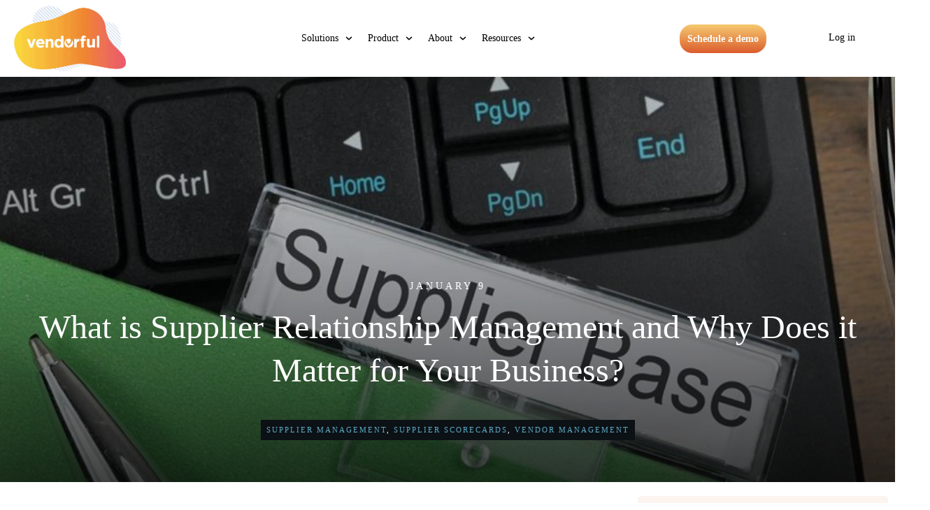

--- FILE ---
content_type: text/html; charset=UTF-8
request_url: https://vendorful.com/what-is-supplier-relationship-management/
body_size: 39675
content:
<!doctype html><html lang="en-US" ><head><script data-no-optimize="1">var litespeed_docref=sessionStorage.getItem("litespeed_docref");litespeed_docref&&(Object.defineProperty(document,"referrer",{get:function(){return litespeed_docref}}),sessionStorage.removeItem("litespeed_docref"));</script> <link rel="profile" href="https://gmpg.org/xfn/11"><meta charset="UTF-8"><link data-optimized="2" rel="stylesheet" href="https://vendorful.com/wp-content/litespeed/css/0b8eb4dc51801d2da30061db96dcf3cf.css?ver=0c5b0" /><link rel="preload" as="image" href="https://vendorful.com/wp-content/uploads/2023/01/Vendorful_Orange_Logo.png.webp"><link rel="preload" as="image" href="https://vendorful.com/wp-content/uploads/2023/01/Vendorful_Orange_Logo.png.webp"><link rel="preload" as="image" href="https://vendorful.com/wp-content/uploads/2023/01/Vendorful_Orange_Logo.png.webp"><meta name="viewport" content="width=device-width, initial-scale=1"><meta name='robots' content='index, follow, max-image-preview:large, max-snippet:-1, max-video-preview:-1' /><title>What is Supplier Relationship Management &amp; Why Does it Matter?</title><meta name="description" content="Supplier Relationship Management (SRM) is more important than ever. To remain competitive you must have an effective SRM strategy." /><link rel="canonical" href="https://vendorful.com/what-is-supplier-relationship-management/" /><meta property="og:locale" content="en_US" /><meta property="og:type" content="article" /><meta property="og:title" content="What is Supplier Relationship Management &amp; Why Does it Matter?" /><meta property="og:description" content="Supplier Relationship Management (SRM) is more important than ever. To remain competitive you must have an effective SRM strategy." /><meta property="og:url" content="https://vendorful.com/what-is-supplier-relationship-management/" /><meta property="og:site_name" content="Vendorful - Supplier Relationship Management and e-Sourcing" /><meta property="article:publisher" content="https://www.facebook.com/VendorfulRFP/" /><meta property="article:published_time" content="2023-01-09T08:09:00+00:00" /><meta property="article:modified_time" content="2023-02-27T04:55:43+00:00" /><meta property="og:image" content="https://vendorful.com/wp-content/uploads/2023/01/supplier-base-1200x423-1.webp" /><meta property="og:image:width" content="1200" /><meta property="og:image:height" content="423" /><meta property="og:image:type" content="image/webp" /><meta name="author" content="Vendorful Team" /><meta name="twitter:card" content="summary_large_image" /><meta name="twitter:creator" content="@vendorful" /><meta name="twitter:site" content="@vendorful" /><meta name="twitter:label1" content="Written by" /><meta name="twitter:data1" content="Vendorful Team" /><meta name="twitter:label2" content="Est. reading time" /><meta name="twitter:data2" content="3 minutes" /> <script type="application/ld+json" class="yoast-schema-graph">{"@context":"https://schema.org","@graph":[{"@type":"Article","@id":"https://vendorful.com/what-is-supplier-relationship-management/#article","isPartOf":{"@id":"https://vendorful.com/what-is-supplier-relationship-management/"},"author":{"name":"Vendorful Team","@id":"https://vendorful.com/#/schema/person/405d0d2427b3f2257e2f1947eb8f2ee1"},"headline":"What is Supplier Relationship Management and Why Does it Matter for Your Business?","datePublished":"2023-01-09T08:09:00+00:00","dateModified":"2023-02-27T04:55:43+00:00","mainEntityOfPage":{"@id":"https://vendorful.com/what-is-supplier-relationship-management/"},"wordCount":536,"publisher":{"@id":"https://vendorful.com/#organization"},"image":{"@id":"https://vendorful.com/what-is-supplier-relationship-management/#primaryimage"},"thumbnailUrl":"https://vendorful.com/wp-content/uploads/2023/01/supplier-base-1200x423-1.webp","articleSection":["Supplier Management","Supplier Scorecards","Vendor Management"],"inLanguage":"en-US"},{"@type":"WebPage","@id":"https://vendorful.com/what-is-supplier-relationship-management/","url":"https://vendorful.com/what-is-supplier-relationship-management/","name":"What is Supplier Relationship Management & Why Does it Matter?","isPartOf":{"@id":"https://vendorful.com/#website"},"primaryImageOfPage":{"@id":"https://vendorful.com/what-is-supplier-relationship-management/#primaryimage"},"image":{"@id":"https://vendorful.com/what-is-supplier-relationship-management/#primaryimage"},"thumbnailUrl":"https://vendorful.com/wp-content/uploads/2023/01/supplier-base-1200x423-1.webp","datePublished":"2023-01-09T08:09:00+00:00","dateModified":"2023-02-27T04:55:43+00:00","description":"Supplier Relationship Management (SRM) is more important than ever. To remain competitive you must have an effective SRM strategy.","breadcrumb":{"@id":"https://vendorful.com/what-is-supplier-relationship-management/#breadcrumb"},"inLanguage":"en-US","potentialAction":[{"@type":"ReadAction","target":["https://vendorful.com/what-is-supplier-relationship-management/"]}]},{"@type":"ImageObject","inLanguage":"en-US","@id":"https://vendorful.com/what-is-supplier-relationship-management/#primaryimage","url":"https://vendorful.com/wp-content/uploads/2023/01/supplier-base-1200x423-1.webp","contentUrl":"https://vendorful.com/wp-content/uploads/2023/01/supplier-base-1200x423-1.webp","width":1200,"height":423,"caption":"what is supplier relationship managment srm"},{"@type":"BreadcrumbList","@id":"https://vendorful.com/what-is-supplier-relationship-management/#breadcrumb","itemListElement":[{"@type":"ListItem","position":1,"name":"Home","item":"https://vendorful.com/"},{"@type":"ListItem","position":2,"name":"What is Supplier Relationship Management and Why Does it Matter for Your Business?"}]},{"@type":"WebSite","@id":"https://vendorful.com/#website","url":"https://vendorful.com/","name":"Vendorful - Supplier Relationship Management and e-Sourcing","description":"SRM and e-sourcing software to fill the gaps in your procurement stack.","publisher":{"@id":"https://vendorful.com/#organization"},"potentialAction":[{"@type":"SearchAction","target":{"@type":"EntryPoint","urlTemplate":"https://vendorful.com/?s={search_term_string}"},"query-input":"required name=search_term_string"}],"inLanguage":"en-US"},{"@type":"Organization","@id":"https://vendorful.com/#organization","name":"Vendorful","url":"https://vendorful.com/","logo":{"@type":"ImageObject","inLanguage":"en-US","@id":"https://vendorful.com/#/schema/logo/image/","url":"https://vendorful.com/wp-content/uploads/2019/02/Vendorful_logo.png","contentUrl":"https://vendorful.com/wp-content/uploads/2019/02/Vendorful_logo.png","width":928,"height":156,"caption":"Vendorful"},"image":{"@id":"https://vendorful.com/#/schema/logo/image/"},"sameAs":["https://www.facebook.com/VendorfulRFP/","https://x.com/vendorful","https://www.linkedin.com/company/vendorful","https://www.youtube.com/channel/UC8bhLbzWOe0id9b05BhSGQg"]},{"@type":"Person","@id":"https://vendorful.com/#/schema/person/405d0d2427b3f2257e2f1947eb8f2ee1","name":"Vendorful Team","image":{"@type":"ImageObject","inLanguage":"en-US","@id":"https://vendorful.com/#/schema/person/image/","url":"https://vendorful.com/wp-content/litespeed/avatar/f56e247455c99ad3e4c8c9e45b76b8ee.jpg?ver=1768805537","contentUrl":"https://vendorful.com/wp-content/litespeed/avatar/f56e247455c99ad3e4c8c9e45b76b8ee.jpg?ver=1768805537","caption":"Vendorful Team"},"sameAs":["https://vendorful.com"]}]}</script> <link rel="alternate" type="application/rss+xml" title="Vendorful - Supplier Relationship Management and e-Sourcing &raquo; Feed" href="https://vendorful.com/feed/" /><link rel="alternate" type="application/rss+xml" title="Vendorful - Supplier Relationship Management and e-Sourcing &raquo; Comments Feed" href="https://vendorful.com/comments/feed/" /><link rel="alternate" type="application/rss+xml" title="Vendorful - Supplier Relationship Management and e-Sourcing &raquo; What is Supplier Relationship Management and Why Does it Matter for Your Business? Comments Feed" href="https://vendorful.com/what-is-supplier-relationship-management/feed/" />
 <script src="//www.googletagmanager.com/gtag/js?id=G-K3X6V4QQT7"  data-cfasync="false" data-wpfc-render="false" type="text/javascript" async></script> <script data-cfasync="false" data-wpfc-render="false" type="text/javascript">var mi_version = '9.11.1';
				var mi_track_user = true;
				var mi_no_track_reason = '';
								var MonsterInsightsDefaultLocations = {"page_location":"https:\/\/vendorful.com\/what-is-supplier-relationship-management\/"};
								if ( typeof MonsterInsightsPrivacyGuardFilter === 'function' ) {
					var MonsterInsightsLocations = (typeof MonsterInsightsExcludeQuery === 'object') ? MonsterInsightsPrivacyGuardFilter( MonsterInsightsExcludeQuery ) : MonsterInsightsPrivacyGuardFilter( MonsterInsightsDefaultLocations );
				} else {
					var MonsterInsightsLocations = (typeof MonsterInsightsExcludeQuery === 'object') ? MonsterInsightsExcludeQuery : MonsterInsightsDefaultLocations;
				}

								var disableStrs = [
										'ga-disable-G-K3X6V4QQT7',
									];

				/* Function to detect opted out users */
				function __gtagTrackerIsOptedOut() {
					for (var index = 0; index < disableStrs.length; index++) {
						if (document.cookie.indexOf(disableStrs[index] + '=true') > -1) {
							return true;
						}
					}

					return false;
				}

				/* Disable tracking if the opt-out cookie exists. */
				if (__gtagTrackerIsOptedOut()) {
					for (var index = 0; index < disableStrs.length; index++) {
						window[disableStrs[index]] = true;
					}
				}

				/* Opt-out function */
				function __gtagTrackerOptout() {
					for (var index = 0; index < disableStrs.length; index++) {
						document.cookie = disableStrs[index] + '=true; expires=Thu, 31 Dec 2099 23:59:59 UTC; path=/';
						window[disableStrs[index]] = true;
					}
				}

				if ('undefined' === typeof gaOptout) {
					function gaOptout() {
						__gtagTrackerOptout();
					}
				}
								window.dataLayer = window.dataLayer || [];

				window.MonsterInsightsDualTracker = {
					helpers: {},
					trackers: {},
				};
				if (mi_track_user) {
					function __gtagDataLayer() {
						dataLayer.push(arguments);
					}

					function __gtagTracker(type, name, parameters) {
						if (!parameters) {
							parameters = {};
						}

						if (parameters.send_to) {
							__gtagDataLayer.apply(null, arguments);
							return;
						}

						if (type === 'event') {
														parameters.send_to = monsterinsights_frontend.v4_id;
							var hookName = name;
							if (typeof parameters['event_category'] !== 'undefined') {
								hookName = parameters['event_category'] + ':' + name;
							}

							if (typeof MonsterInsightsDualTracker.trackers[hookName] !== 'undefined') {
								MonsterInsightsDualTracker.trackers[hookName](parameters);
							} else {
								__gtagDataLayer('event', name, parameters);
							}
							
						} else {
							__gtagDataLayer.apply(null, arguments);
						}
					}

					__gtagTracker('js', new Date());
					__gtagTracker('set', {
						'developer_id.dZGIzZG': true,
											});
					if ( MonsterInsightsLocations.page_location ) {
						__gtagTracker('set', MonsterInsightsLocations);
					}
										__gtagTracker('config', 'G-K3X6V4QQT7', {"forceSSL":"true","link_attribution":"true"} );
										window.gtag = __gtagTracker;										(function () {
						/* https://developers.google.com/analytics/devguides/collection/analyticsjs/ */
						/* ga and __gaTracker compatibility shim. */
						var noopfn = function () {
							return null;
						};
						var newtracker = function () {
							return new Tracker();
						};
						var Tracker = function () {
							return null;
						};
						var p = Tracker.prototype;
						p.get = noopfn;
						p.set = noopfn;
						p.send = function () {
							var args = Array.prototype.slice.call(arguments);
							args.unshift('send');
							__gaTracker.apply(null, args);
						};
						var __gaTracker = function () {
							var len = arguments.length;
							if (len === 0) {
								return;
							}
							var f = arguments[len - 1];
							if (typeof f !== 'object' || f === null || typeof f.hitCallback !== 'function') {
								if ('send' === arguments[0]) {
									var hitConverted, hitObject = false, action;
									if ('event' === arguments[1]) {
										if ('undefined' !== typeof arguments[3]) {
											hitObject = {
												'eventAction': arguments[3],
												'eventCategory': arguments[2],
												'eventLabel': arguments[4],
												'value': arguments[5] ? arguments[5] : 1,
											}
										}
									}
									if ('pageview' === arguments[1]) {
										if ('undefined' !== typeof arguments[2]) {
											hitObject = {
												'eventAction': 'page_view',
												'page_path': arguments[2],
											}
										}
									}
									if (typeof arguments[2] === 'object') {
										hitObject = arguments[2];
									}
									if (typeof arguments[5] === 'object') {
										Object.assign(hitObject, arguments[5]);
									}
									if ('undefined' !== typeof arguments[1].hitType) {
										hitObject = arguments[1];
										if ('pageview' === hitObject.hitType) {
											hitObject.eventAction = 'page_view';
										}
									}
									if (hitObject) {
										action = 'timing' === arguments[1].hitType ? 'timing_complete' : hitObject.eventAction;
										hitConverted = mapArgs(hitObject);
										__gtagTracker('event', action, hitConverted);
									}
								}
								return;
							}

							function mapArgs(args) {
								var arg, hit = {};
								var gaMap = {
									'eventCategory': 'event_category',
									'eventAction': 'event_action',
									'eventLabel': 'event_label',
									'eventValue': 'event_value',
									'nonInteraction': 'non_interaction',
									'timingCategory': 'event_category',
									'timingVar': 'name',
									'timingValue': 'value',
									'timingLabel': 'event_label',
									'page': 'page_path',
									'location': 'page_location',
									'title': 'page_title',
									'referrer' : 'page_referrer',
								};
								for (arg in args) {
																		if (!(!args.hasOwnProperty(arg) || !gaMap.hasOwnProperty(arg))) {
										hit[gaMap[arg]] = args[arg];
									} else {
										hit[arg] = args[arg];
									}
								}
								return hit;
							}

							try {
								f.hitCallback();
							} catch (ex) {
							}
						};
						__gaTracker.create = newtracker;
						__gaTracker.getByName = newtracker;
						__gaTracker.getAll = function () {
							return [];
						};
						__gaTracker.remove = noopfn;
						__gaTracker.loaded = true;
						window['__gaTracker'] = __gaTracker;
					})();
									} else {
										console.log("");
					(function () {
						function __gtagTracker() {
							return null;
						}

						window['__gtagTracker'] = __gtagTracker;
						window['gtag'] = __gtagTracker;
					})();
									}</script> <style id='classic-theme-styles-inline-css' type='text/css'>/*! This file is auto-generated */
.wp-block-button__link{color:#fff;background-color:#32373c;border-radius:9999px;box-shadow:none;text-decoration:none;padding:calc(.667em + 2px) calc(1.333em + 2px);font-size:1.125em}.wp-block-file__button{background:#32373c;color:#fff;text-decoration:none}</style><style id='global-styles-inline-css' type='text/css'>body{--wp--preset--color--black: #000000;--wp--preset--color--cyan-bluish-gray: #abb8c3;--wp--preset--color--white: #ffffff;--wp--preset--color--pale-pink: #f78da7;--wp--preset--color--vivid-red: #cf2e2e;--wp--preset--color--luminous-vivid-orange: #ff6900;--wp--preset--color--luminous-vivid-amber: #fcb900;--wp--preset--color--light-green-cyan: #7bdcb5;--wp--preset--color--vivid-green-cyan: #00d084;--wp--preset--color--pale-cyan-blue: #8ed1fc;--wp--preset--color--vivid-cyan-blue: #0693e3;--wp--preset--color--vivid-purple: #9b51e0;--wp--preset--gradient--vivid-cyan-blue-to-vivid-purple: linear-gradient(135deg,rgba(6,147,227,1) 0%,rgb(155,81,224) 100%);--wp--preset--gradient--light-green-cyan-to-vivid-green-cyan: linear-gradient(135deg,rgb(122,220,180) 0%,rgb(0,208,130) 100%);--wp--preset--gradient--luminous-vivid-amber-to-luminous-vivid-orange: linear-gradient(135deg,rgba(252,185,0,1) 0%,rgba(255,105,0,1) 100%);--wp--preset--gradient--luminous-vivid-orange-to-vivid-red: linear-gradient(135deg,rgba(255,105,0,1) 0%,rgb(207,46,46) 100%);--wp--preset--gradient--very-light-gray-to-cyan-bluish-gray: linear-gradient(135deg,rgb(238,238,238) 0%,rgb(169,184,195) 100%);--wp--preset--gradient--cool-to-warm-spectrum: linear-gradient(135deg,rgb(74,234,220) 0%,rgb(151,120,209) 20%,rgb(207,42,186) 40%,rgb(238,44,130) 60%,rgb(251,105,98) 80%,rgb(254,248,76) 100%);--wp--preset--gradient--blush-light-purple: linear-gradient(135deg,rgb(255,206,236) 0%,rgb(152,150,240) 100%);--wp--preset--gradient--blush-bordeaux: linear-gradient(135deg,rgb(254,205,165) 0%,rgb(254,45,45) 50%,rgb(107,0,62) 100%);--wp--preset--gradient--luminous-dusk: linear-gradient(135deg,rgb(255,203,112) 0%,rgb(199,81,192) 50%,rgb(65,88,208) 100%);--wp--preset--gradient--pale-ocean: linear-gradient(135deg,rgb(255,245,203) 0%,rgb(182,227,212) 50%,rgb(51,167,181) 100%);--wp--preset--gradient--electric-grass: linear-gradient(135deg,rgb(202,248,128) 0%,rgb(113,206,126) 100%);--wp--preset--gradient--midnight: linear-gradient(135deg,rgb(2,3,129) 0%,rgb(40,116,252) 100%);--wp--preset--font-size--small: 13px;--wp--preset--font-size--medium: 20px;--wp--preset--font-size--large: 36px;--wp--preset--font-size--x-large: 42px;--wp--preset--spacing--20: 0.44rem;--wp--preset--spacing--30: 0.67rem;--wp--preset--spacing--40: 1rem;--wp--preset--spacing--50: 1.5rem;--wp--preset--spacing--60: 2.25rem;--wp--preset--spacing--70: 3.38rem;--wp--preset--spacing--80: 5.06rem;--wp--preset--shadow--natural: 6px 6px 9px rgba(0, 0, 0, 0.2);--wp--preset--shadow--deep: 12px 12px 50px rgba(0, 0, 0, 0.4);--wp--preset--shadow--sharp: 6px 6px 0px rgba(0, 0, 0, 0.2);--wp--preset--shadow--outlined: 6px 6px 0px -3px rgba(255, 255, 255, 1), 6px 6px rgba(0, 0, 0, 1);--wp--preset--shadow--crisp: 6px 6px 0px rgba(0, 0, 0, 1);}:where(.is-layout-flex){gap: 0.5em;}:where(.is-layout-grid){gap: 0.5em;}body .is-layout-flex{display: flex;}body .is-layout-flex{flex-wrap: wrap;align-items: center;}body .is-layout-flex > *{margin: 0;}body .is-layout-grid{display: grid;}body .is-layout-grid > *{margin: 0;}:where(.wp-block-columns.is-layout-flex){gap: 2em;}:where(.wp-block-columns.is-layout-grid){gap: 2em;}:where(.wp-block-post-template.is-layout-flex){gap: 1.25em;}:where(.wp-block-post-template.is-layout-grid){gap: 1.25em;}.has-black-color{color: var(--wp--preset--color--black) !important;}.has-cyan-bluish-gray-color{color: var(--wp--preset--color--cyan-bluish-gray) !important;}.has-white-color{color: var(--wp--preset--color--white) !important;}.has-pale-pink-color{color: var(--wp--preset--color--pale-pink) !important;}.has-vivid-red-color{color: var(--wp--preset--color--vivid-red) !important;}.has-luminous-vivid-orange-color{color: var(--wp--preset--color--luminous-vivid-orange) !important;}.has-luminous-vivid-amber-color{color: var(--wp--preset--color--luminous-vivid-amber) !important;}.has-light-green-cyan-color{color: var(--wp--preset--color--light-green-cyan) !important;}.has-vivid-green-cyan-color{color: var(--wp--preset--color--vivid-green-cyan) !important;}.has-pale-cyan-blue-color{color: var(--wp--preset--color--pale-cyan-blue) !important;}.has-vivid-cyan-blue-color{color: var(--wp--preset--color--vivid-cyan-blue) !important;}.has-vivid-purple-color{color: var(--wp--preset--color--vivid-purple) !important;}.has-black-background-color{background-color: var(--wp--preset--color--black) !important;}.has-cyan-bluish-gray-background-color{background-color: var(--wp--preset--color--cyan-bluish-gray) !important;}.has-white-background-color{background-color: var(--wp--preset--color--white) !important;}.has-pale-pink-background-color{background-color: var(--wp--preset--color--pale-pink) !important;}.has-vivid-red-background-color{background-color: var(--wp--preset--color--vivid-red) !important;}.has-luminous-vivid-orange-background-color{background-color: var(--wp--preset--color--luminous-vivid-orange) !important;}.has-luminous-vivid-amber-background-color{background-color: var(--wp--preset--color--luminous-vivid-amber) !important;}.has-light-green-cyan-background-color{background-color: var(--wp--preset--color--light-green-cyan) !important;}.has-vivid-green-cyan-background-color{background-color: var(--wp--preset--color--vivid-green-cyan) !important;}.has-pale-cyan-blue-background-color{background-color: var(--wp--preset--color--pale-cyan-blue) !important;}.has-vivid-cyan-blue-background-color{background-color: var(--wp--preset--color--vivid-cyan-blue) !important;}.has-vivid-purple-background-color{background-color: var(--wp--preset--color--vivid-purple) !important;}.has-black-border-color{border-color: var(--wp--preset--color--black) !important;}.has-cyan-bluish-gray-border-color{border-color: var(--wp--preset--color--cyan-bluish-gray) !important;}.has-white-border-color{border-color: var(--wp--preset--color--white) !important;}.has-pale-pink-border-color{border-color: var(--wp--preset--color--pale-pink) !important;}.has-vivid-red-border-color{border-color: var(--wp--preset--color--vivid-red) !important;}.has-luminous-vivid-orange-border-color{border-color: var(--wp--preset--color--luminous-vivid-orange) !important;}.has-luminous-vivid-amber-border-color{border-color: var(--wp--preset--color--luminous-vivid-amber) !important;}.has-light-green-cyan-border-color{border-color: var(--wp--preset--color--light-green-cyan) !important;}.has-vivid-green-cyan-border-color{border-color: var(--wp--preset--color--vivid-green-cyan) !important;}.has-pale-cyan-blue-border-color{border-color: var(--wp--preset--color--pale-cyan-blue) !important;}.has-vivid-cyan-blue-border-color{border-color: var(--wp--preset--color--vivid-cyan-blue) !important;}.has-vivid-purple-border-color{border-color: var(--wp--preset--color--vivid-purple) !important;}.has-vivid-cyan-blue-to-vivid-purple-gradient-background{background: var(--wp--preset--gradient--vivid-cyan-blue-to-vivid-purple) !important;}.has-light-green-cyan-to-vivid-green-cyan-gradient-background{background: var(--wp--preset--gradient--light-green-cyan-to-vivid-green-cyan) !important;}.has-luminous-vivid-amber-to-luminous-vivid-orange-gradient-background{background: var(--wp--preset--gradient--luminous-vivid-amber-to-luminous-vivid-orange) !important;}.has-luminous-vivid-orange-to-vivid-red-gradient-background{background: var(--wp--preset--gradient--luminous-vivid-orange-to-vivid-red) !important;}.has-very-light-gray-to-cyan-bluish-gray-gradient-background{background: var(--wp--preset--gradient--very-light-gray-to-cyan-bluish-gray) !important;}.has-cool-to-warm-spectrum-gradient-background{background: var(--wp--preset--gradient--cool-to-warm-spectrum) !important;}.has-blush-light-purple-gradient-background{background: var(--wp--preset--gradient--blush-light-purple) !important;}.has-blush-bordeaux-gradient-background{background: var(--wp--preset--gradient--blush-bordeaux) !important;}.has-luminous-dusk-gradient-background{background: var(--wp--preset--gradient--luminous-dusk) !important;}.has-pale-ocean-gradient-background{background: var(--wp--preset--gradient--pale-ocean) !important;}.has-electric-grass-gradient-background{background: var(--wp--preset--gradient--electric-grass) !important;}.has-midnight-gradient-background{background: var(--wp--preset--gradient--midnight) !important;}.has-small-font-size{font-size: var(--wp--preset--font-size--small) !important;}.has-medium-font-size{font-size: var(--wp--preset--font-size--medium) !important;}.has-large-font-size{font-size: var(--wp--preset--font-size--large) !important;}.has-x-large-font-size{font-size: var(--wp--preset--font-size--x-large) !important;}
.wp-block-navigation a:where(:not(.wp-element-button)){color: inherit;}
:where(.wp-block-post-template.is-layout-flex){gap: 1.25em;}:where(.wp-block-post-template.is-layout-grid){gap: 1.25em;}
:where(.wp-block-columns.is-layout-flex){gap: 2em;}:where(.wp-block-columns.is-layout-grid){gap: 2em;}
.wp-block-pullquote{font-size: 1.5em;line-height: 1.6;}</style> <script type="litespeed/javascript" data-src="https://vendorful.com/wp-content/plugins/google-analytics-for-wordpress/assets/js/frontend-gtag.min.js" id="monsterinsights-frontend-script-js"="async" data-wp-strategy="async"></script> <script data-cfasync="false" data-wpfc-render="false" type="text/javascript" id='monsterinsights-frontend-script-js-extra'>/*  */
var monsterinsights_frontend = {"js_events_tracking":"true","download_extensions":"doc,pdf,ppt,zip,xls,docx,pptx,xlsx","inbound_paths":"[{\"path\":\"\\\/go\\\/\",\"label\":\"affiliate\"},{\"path\":\"\\\/recommend\\\/\",\"label\":\"affiliate\"}]","home_url":"https:\/\/vendorful.com","hash_tracking":"false","v4_id":"G-K3X6V4QQT7"};/*  */</script> <script type="litespeed/javascript" data-src="https://vendorful.com/wp-includes/js/jquery/jquery.min.js" id="jquery-core-js"></script> <script type="text/javascript" data-minify="0" data-cfasync="false" nitro-exclude="" data-no-optimize="1" async="true" src="https://vendorful.com/wp-content/litespeed/localres/aHR0cHM6Ly93d3cuc2NyaXB0cy5jYXVzYWxmdW5uZWwuY29tL2Fzc2V0cy9jZkNLWXYxX3ZlbmRvcmZ1bF9Qcm9kVjEuanM=?rand=1654315300&amp;ver=1.0.11" id="causalf-script-js"></script> <script id="handl-utm-grabber-js-extra" type="litespeed/javascript">var handl_utm=[]</script> <script id="tho-header-js-js-extra" type="litespeed/javascript">var THO_Head={"variations":[],"post_id":"660321","element_tag":"thrive_headline","woo_tag":"tho_woo"}</script> <script id="tve_frontend-js-extra" type="litespeed/javascript">var tve_frontend_options={"ajaxurl":"https:\/\/vendorful.com\/wp-admin\/admin-ajax.php","is_editor_page":"","page_events":"","is_single":"1","social_fb_app_id":"","dash_url":"https:\/\/vendorful.com\/wp-content\/themes\/thrive-theme\/thrive-dashboard","queried_object":{"ID":660321,"post_author":"22"},"query_vars":{"page":"","name":"what-is-supplier-relationship-management"},"$_POST":[],"translations":{"Copy":"Copy","empty_username":"ERROR: The username field is empty.","empty_password":"ERROR: The password field is empty.","empty_login":"ERROR: Enter a username or email address.","min_chars":"At least %s characters are needed","no_headings":"No headings found","registration_err":{"required_field":"<strong>Error<\/strong>: This field is required","required_email":"<strong>Error<\/strong>: Please type your email address.","invalid_email":"<strong>Error<\/strong>: The email address isn&#8217;t correct.","passwordmismatch":"<strong>Error<\/strong>: Password mismatch"}},"routes":{"posts":"https:\/\/vendorful.com\/wp-json\/tcb\/v1\/posts","video_reporting":"https:\/\/vendorful.com\/wp-json\/tcb\/v1\/video-reporting","testimonials":"https:\/\/vendorful.com\/wp-json\/tcb\/v1\/testimonials"},"nonce":"7072d272b7","allow_video_src":"","google_client_id":null,"google_api_key":null,"facebook_app_id":null,"lead_generation_custom_tag_apis":["activecampaign","aweber","convertkit","drip","klicktipp","mailchimp","sendlane","zapier"],"post_request_data":[],"user_profile_nonce":"dd4f04d924","ip":"3.138.121.219","current_user":[],"post_id":"660321","post_title":"What is Supplier Relationship Management and Why Does it Matter for Your Business?","post_type":"post","post_url":"https:\/\/vendorful.com\/what-is-supplier-relationship-management\/","is_lp":"","conditional_display":{"is_tooltip_dismissed":!1}}</script> <script id="theme-frontend-js-extra" type="litespeed/javascript">var thrive_front_localize={"comments_form":{"error_defaults":{"email":"Email address invalid","url":"Website address invalid","required":"Required field missing"}},"routes":{"posts":"https:\/\/vendorful.com\/wp-json\/tcb\/v1\/posts","frontend":"https:\/\/vendorful.com\/wp-json\/ttb\/v1\/frontend"},"tar_post_url":"?tve=true&action=architect&from_theme=1","is_editor":"","ID":"655364","template_url":"?tve=true&action=architect&from_tar=660321","pagination_url":{"template":"https:\/\/vendorful.com\/what-is-supplier-relationship-management\/page\/[thrive_page_number]\/","base":"https:\/\/vendorful.com\/what-is-supplier-relationship-management\/"},"sidebar_visibility":[],"is_singular":"1","is_user_logged_in":""}</script> <link rel="https://api.w.org/" href="https://vendorful.com/wp-json/" /><link rel="alternate" type="application/json" href="https://vendorful.com/wp-json/wp/v2/posts/660321" /><link rel="EditURI" type="application/rsd+xml" title="RSD" href="https://vendorful.com/xmlrpc.php?rsd" /><meta name="generator" content="WordPress 6.5.7" /><link rel='shortlink' href='https://vendorful.com/?p=660321' /><link rel="alternate" type="application/json+oembed" href="https://vendorful.com/wp-json/oembed/1.0/embed?url=https%3A%2F%2Fvendorful.com%2Fwhat-is-supplier-relationship-management%2F" /><link rel="alternate" type="text/xml+oembed" href="https://vendorful.com/wp-json/oembed/1.0/embed?url=https%3A%2F%2Fvendorful.com%2Fwhat-is-supplier-relationship-management%2F&#038;format=xml" />
 <script async type="litespeed/javascript">(function(i,p,t,r,a,c,k){i.WivObjKey=a;i[a]=i[a]||function(){i[a].q=i[a].q||[],i[a].q.push(arguments),i[a].c&&i[a].c()},c=p.createElement(t),c.type='text/javascript',c.src=i.location.href.split('/')[0]+r,k=p.getElementsByTagName(t)[0],k.parentNode.insertBefore(c,k)})(window,document,'script','//iptrack.io/api/v1/wiv.js','wiv');wiv('pageview_after_render','155157db78a74dc18d0f091fdd8ff12f')</script>  <script type="litespeed/javascript" data-src="https://tag.clearbitscripts.com/v1/pk_b777b7d9456ef808569327d4b586053f/tags.js" referrerpolicy="strict-origin-when-cross-origin"></script>  <script class="hsq-set-content-id" data-content-id="blog-post" type="litespeed/javascript">var _hsq=_hsq||[];_hsq.push(["setContentType","blog-post"])</script> <style type="text/css" id="tve_global_variables">:root{--tcb-background-author-image:url(https://vendorful.com/wp-content/litespeed/avatar/8241dc0f7082bbf2543341bfbb5ca531.jpg?ver=1768805536);--tcb-background-user-image:url();--tcb-background-featured-image-thumbnail:url(https://vendorful.com/wp-content/uploads/2023/01/supplier-base-1200x423-1.webp);--tcb-skin-color-0:hsla(var(--tcb-theme-main-master-h,210), var(--tcb-theme-main-master-s,79%), var(--tcb-theme-main-master-l,54%), var(--tcb-theme-main-master-a,1));--tcb-skin-color-0-h:var(--tcb-theme-main-master-h,210);--tcb-skin-color-0-s:var(--tcb-theme-main-master-s,79%);--tcb-skin-color-0-l:var(--tcb-theme-main-master-l,54%);--tcb-skin-color-0-a:var(--tcb-theme-main-master-a,1);--tcb-skin-color-1:hsla(calc(var(--tcb-theme-main-master-h,210) - 0 ), 79%, 54%, 1);--tcb-skin-color-1-h:calc(var(--tcb-theme-main-master-h,210) - 0 );--tcb-skin-color-1-s:79%;--tcb-skin-color-1-l:54%;--tcb-skin-color-1-a:1;--tcb-skin-color-3:hsla(calc(var(--tcb-theme-main-master-h,210) + 30 ), 85%, 13%, 1);--tcb-skin-color-3-h:calc(var(--tcb-theme-main-master-h,210) + 30 );--tcb-skin-color-3-s:85%;--tcb-skin-color-3-l:13%;--tcb-skin-color-3-a:1;--tcb-skin-color-8:hsla(calc(var(--tcb-theme-main-master-h,210) - 0 ), 79%, 54%, 1);--tcb-skin-color-8-h:calc(var(--tcb-theme-main-master-h,210) - 0 );--tcb-skin-color-8-s:79%;--tcb-skin-color-8-l:54%;--tcb-skin-color-8-a:1;--tcb-skin-color-9:hsla(calc(var(--tcb-theme-main-master-h,210) - 3 ), 56%, 96%, 1);--tcb-skin-color-9-h:calc(var(--tcb-theme-main-master-h,210) - 3 );--tcb-skin-color-9-s:56%;--tcb-skin-color-9-l:96%;--tcb-skin-color-9-a:1;--tcb-skin-color-10:hsla(calc(var(--tcb-theme-main-master-h,210) - 21 ), 100%, 81%, 1);--tcb-skin-color-10-h:calc(var(--tcb-theme-main-master-h,210) - 21 );--tcb-skin-color-10-s:100%;--tcb-skin-color-10-l:81%;--tcb-skin-color-10-a:1;--tcb-skin-color-13:hsla(calc(var(--tcb-theme-main-master-h,210) - 0 ), 79%, 36%, 1);--tcb-skin-color-13-h:calc(var(--tcb-theme-main-master-h,210) - 0 );--tcb-skin-color-13-s:79%;--tcb-skin-color-13-l:36%;--tcb-skin-color-13-a:1;--tcb-skin-color-16:rgb(90, 93, 96);--tcb-skin-color-16-h:210;--tcb-skin-color-16-s:3%;--tcb-skin-color-16-l:36%;--tcb-skin-color-16-a:1;--tcb-skin-color-18:rgba(47, 139, 231, 0.8);--tcb-skin-color-18-h:210;--tcb-skin-color-18-s:79%;--tcb-skin-color-18-l:54%;--tcb-skin-color-18-a:0.8;--tcb-skin-color-19:rgba(240, 246, 251, 0.85);--tcb-skin-color-19-h:207;--tcb-skin-color-19-s:57%;--tcb-skin-color-19-l:96%;--tcb-skin-color-19-a:0.85;--tcb-skin-color-20:rgba(240, 246, 251, 0.9);--tcb-skin-color-20-h:207;--tcb-skin-color-20-s:57%;--tcb-skin-color-20-l:96%;--tcb-skin-color-20-a:0.9;--tcb-skin-color-2:rgb(248, 248, 248);--tcb-skin-color-2-h:0;--tcb-skin-color-2-s:0%;--tcb-skin-color-2-l:97%;--tcb-skin-color-2-a:1;--tcb-skin-color-4:rgb(12, 17, 21);--tcb-skin-color-4-h:206;--tcb-skin-color-4-s:27%;--tcb-skin-color-4-l:6%;--tcb-skin-color-4-a:1;--tcb-skin-color-5:rgb(106, 107, 108);--tcb-skin-color-5-h:210;--tcb-skin-color-5-s:0%;--tcb-skin-color-5-l:41%;--tcb-skin-color-5-a:1;--tcb-skin-color-14:rgb(230, 230, 230);--tcb-skin-color-14-h:0;--tcb-skin-color-14-s:0%;--tcb-skin-color-14-l:90%;--tcb-skin-color-14-a:1;--tcb-skin-color-21:rgba(255, 255, 255, 0);--tcb-skin-color-21-h:0;--tcb-skin-color-21-s:0%;--tcb-skin-color-21-l:100%;--tcb-skin-color-21-a:0;--tcb-skin-color-22:rgb(255, 255, 255);--tcb-skin-color-22-h:0;--tcb-skin-color-22-s:0%;--tcb-skin-color-22-l:100%;--tcb-skin-color-22-a:1;--tcb-main-master-h:27;--tcb-main-master-s:85%;--tcb-main-master-l:57%;--tcb-main-master-a:1;--tcb-theme-main-master-h:27;--tcb-theme-main-master-s:85%;--tcb-theme-main-master-l:57%;--tcb-theme-main-master-a:1;}</style><link rel="pingback" href="https://vendorful.com/xmlrpc.php"><style id="thrive-theme-layout-css" type="text/css">@media (min-width: 300px){.thrive-layout-655344 #wrapper{--layout-content-width:100%;--layout-background-width:100%}}</style><style id="thrive-dynamic-css" type="text/css">@media (min-width: 300px){.tve-theme-655364 .top-section .section-background{background-image: linear-gradient(rgba(0, 0, 0, 0.08) 19%, rgba(0, 0, 0, 0.75) 100%), url("https://vendorful.com/wp-content/uploads/2023/01/supplier-base-1200x423-1.webp") !important;}.tve-theme-655364 .sidebar-section [data-css="tve-u-186e28d1fad"]{background-image: url("https://vendorful.com/wp-content/litespeed/avatar/8241dc0f7082bbf2543341bfbb5ca531.jpg?ver=1768805536") !important;}}</style><style type="text/css" id="thrive-default-styles">@media (min-width: 300px) { .tcb-style-wrap h1{ color:var(--tcb-skin-color-4);--tcb-applied-color:var$(--tcb-skin-color-4);font-family:Poppins;--g-regular-weight:400;font-weight:var(--g-regular-weight, normal);font-size:40px;background-color:rgba(0, 0, 0, 0);font-style:normal;margin:0px;padding-top:0px;padding-bottom:24px;text-transform:none;border-left-width:0px;border-left-style:none;border-left-color:rgba(10, 10, 10, 0.85);--g-bold-weight:600;line-height:1.3em;--tcb-typography-font-family:Poppins; }.tcb-style-wrap h2{ font-family:Poppins;--g-regular-weight:400;font-weight:var(--g-regular-weight, normal);color:var(--tcb-skin-color-4);--tcb-applied-color:var$(--tcb-skin-color-4);--g-bold-weight:600;padding-top:0px;margin-top:0px;padding-bottom:24px;margin-bottom:0px;font-size:34px;line-height:1.4em;--tcb-typography-font-family:Poppins; }.tcb-style-wrap h3{ font-family:Poppins;--g-regular-weight:400;font-weight:var(--g-regular-weight, normal);color:var(--tcb-skin-color-4);--tcb-applied-color:var$(--tcb-skin-color-4);--g-bold-weight:600;padding-top:0px;margin-top:0px;padding-bottom:24px;margin-bottom:0px;font-size:24px;line-height:1.4em;--tcb-typography-font-family:Poppins; }.tcb-style-wrap h4{ font-family:Poppins;--g-regular-weight:400;font-weight:var(--g-regular-weight, normal);color:var(--tcb-skin-color-4);--tcb-applied-color:var$(--tcb-skin-color-4);--g-bold-weight:600;padding-top:0px;margin-top:0px;padding-bottom:24px;margin-bottom:0px;font-size:20px;line-height:1.4em;--tcb-typography-font-family:Poppins; }.tcb-style-wrap h5{ font-family:Poppins;--g-regular-weight:400;font-weight:var(--g-regular-weight, normal);color:var(--tcb-skin-color-4);--tcb-applied-color:var$(--tcb-skin-color-4);--g-bold-weight:600;padding-top:0px;margin-top:0px;padding-bottom:24px;margin-bottom:0px;line-height:1.4em;--tcb-typography-font-family:Poppins; }.tcb-style-wrap h6{ font-family:Poppins;--g-regular-weight:400;font-weight:var(--g-regular-weight, normal);color:var(--tcb-skin-color-4);--tcb-applied-color:var$(--tcb-skin-color-4);--g-bold-weight:600;padding-top:0px;margin-top:0px;padding-bottom:24px;margin-bottom:0px;line-height:1.6em;--tcb-typography-font-family:Poppins; }.tcb-style-wrap p{ color:var(--tcb-skin-color-5);--tcb-applied-color:var$(--tcb-skin-color-5);font-family:Poppins;--g-regular-weight:400;--g-bold-weight:600;font-weight:var(--g-regular-weight, normal);font-size:18px;padding-top:0px;margin-top:0px;padding-bottom:24px;margin-bottom:0px;--tcb-typography-font-family:Poppins; }:not(.inc) .thrv_text_element a:not(.tcb-button-link), :not(.inc) .tcb-styled-list a, :not(.inc) .tcb-numbered-list a, .tve-input-option-text a, .tcb-post-content p a, .tcb-post-content li a, .tcb-post-content blockquote a, .tcb-post-content pre a{ --tcb-applied-color:var$(--tcb-skin-color-5);font-family:Poppins;--g-regular-weight:400;--g-bold-weight:600;font-weight:var(--g-regular-weight, normal);font-size:inherit;text-decoration:none;--eff:none;text-decoration-color:var(--eff-color, currentColor);color:rgb(93, 169, 196);--tve-applied-color:rgb(93, 169, 196);--tcb-typography-font-family:Poppins; }:not(.inc) .thrv_text_element a:not(.tcb-button-link):hover, :not(.inc) .tcb-styled-list a:hover, :not(.inc) .tcb-numbered-list a:hover, .tve-input-option-text a:hover, .tcb-post-content p a:hover, .tcb-post-content li a:hover, .tcb-post-content blockquote a:hover, .tcb-post-content pre a:hover { text-decoration:none;--eff:none;text-decoration-color:var(--eff-color, currentColor);color:var(--tcb-skin-color-3); }.tcb-style-wrap ul:not([class*="menu"]), .tcb-style-wrap ol{ color:var(--tcb-skin-color-5);--tcb-applied-color:var$(--tcb-skin-color-5);font-family:Poppins;--g-regular-weight:400;--g-bold-weight:600;font-weight:var(--g-regular-weight, normal);font-size:18px;margin-top:0px;margin-bottom:0px;padding-top:0px;padding-bottom:12px;padding-left:0px;--tcb-typography-font-family:Poppins; }.tcb-style-wrap li:not([class*="menu"]){ color:var(--tcb-skin-color-5);--tcb-applied-color:var$(--tcb-skin-color-5);font-family:Poppins;--g-regular-weight:400;--g-bold-weight:600;font-weight:var(--g-regular-weight, normal);font-size:18px;line-height:1.4em;padding-bottom:16px;margin-bottom:0px;--tcb-typography-font-family:Poppins; }.tcb-style-wrap blockquote{ color:var(--tcb-skin-color-5);--tcb-applied-color:var$(--tcb-skin-color-5);font-family:Poppins;--g-regular-weight:400;--g-bold-weight:600;font-weight:var(--g-regular-weight, normal);font-size:18px;padding-top:0px;padding-bottom:0px;border-left:2px solid var(--tcb-skin-color-1);margin-top:0px;margin-bottom:24px;--tcb-typography-font-family:Poppins; }body, .tcb-plain-text{ font-family:Poppins;--tcb-typography-font-family:Poppins;--g-regular-weight:400;--g-bold-weight:600;font-weight:var(--g-regular-weight, normal); }:not(.inc) .thrv_text_element p a:not(.tcb-button-link):not(.thrv-typography-link-text){ font-family:Poppins;--tcb-typography-font-family:Poppins;--g-regular-weight:400;--g-bold-weight:600;font-weight:var(--g-regular-weight, normal); }:not(#tve) :not(.inc) .thrv_text_element h1 a:not(.tcb-button-link), :not(#tve) :not(.inc) .thrv_text_element h2 a:not(.tcb-button-link), :not(#tve) :not(.inc) .thrv_text_element h3 a:not(.tcb-button-link), :not(#tve) :not(.inc) .thrv_text_element h4 a:not(.tcb-button-link), :not(#tve) :not(.inc) .thrv_text_element h5 a:not(.tcb-button-link), :not(#tve) :not(.inc) .thrv_text_element h6 a:not(.tcb-button-link){ font-family:Poppins;--tcb-typography-font-family:Poppins;--g-regular-weight:400;--g-bold-weight:600;font-weight:var(--g-regular-weight, normal); }:not(.inc) .tcb-styled-list a, :not(.inc) .tcb-numbered-list a{ font-family:Poppins;--tcb-typography-font-family:Poppins;--g-regular-weight:400;--g-bold-weight:600;font-weight:var(--g-regular-weight, normal); }:not(.inc) .tcb-plain-text a:not(.tcb-button-link){ font-family:Poppins;--tcb-typography-font-family:Poppins;--g-regular-weight:400;--g-bold-weight:600;font-weight:var(--g-regular-weight, normal); }.tcb-style-wrap pre{ font-family:Poppins;--tcb-typography-font-family:Poppins;--g-regular-weight:400;--g-bold-weight:600;font-weight:var(--g-regular-weight, normal); } }@media (max-width: 1023px) { .tcb-style-wrap h1{ font-size:36px;padding-bottom:22px;margin-bottom:0px; }.tcb-style-wrap h2{ padding-bottom:22px;margin-bottom:0px;font-size:28px; }.tcb-style-wrap h3{ padding-bottom:22px;margin-bottom:0px;font-size:22px; }.tcb-style-wrap h4{ padding-bottom:22px;margin-bottom:0px; }.tcb-style-wrap h5{ padding-bottom:22px;margin-bottom:0px; }.tcb-style-wrap h6{ padding-bottom:22px;margin-bottom:0px; }.tcb-style-wrap p{ padding-bottom:22px;margin-bottom:0px;padding-top:0px;margin-top:0px; }.tcb-style-wrap ul:not([class*="menu"]), .tcb-style-wrap ol{ padding-top:0px;padding-bottom:4px; }.tcb-style-wrap li:not([class*="menu"]){ line-height:1.75em;--tcb-typography-line-height:1.75em;padding-bottom:14px;margin-bottom:0px; }.tcb-style-wrap blockquote{ margin-bottom:22px; } }@media (max-width: 767px) { .tcb-style-wrap h1{ font-size:28px;padding-bottom:20px;margin-bottom:0px; }.tcb-style-wrap h2{ font-size:24px;padding-bottom:20px;margin-bottom:0px; }.tcb-style-wrap h3{ font-size:22px;padding-bottom:20px;margin-bottom:0px; }.tcb-style-wrap h4{ font-size:20px;padding-bottom:20px;margin-bottom:0px; }.tcb-style-wrap h5{ padding-bottom:20px;margin-bottom:0px; }.tcb-style-wrap h6{ padding-bottom:20px;margin-bottom:0px; }.tcb-style-wrap p{ padding-bottom:20px;margin-bottom:0px;padding-top:0px;margin-top:0px; }.tcb-style-wrap ul:not([class*="menu"]), .tcb-style-wrap ol{ padding-left:0px;padding-bottom:4px;padding-top:0px; }.tcb-style-wrap li:not([class*="menu"]){ padding-bottom:10px;margin-bottom:0px; }.tcb-style-wrap blockquote{ margin-bottom:20px; } }</style><link rel="icon" href="https://vendorful.com/wp-content/uploads/2020/06/Vendorful_favicon.ico" sizes="32x32" /><link rel="icon" href="https://vendorful.com/wp-content/uploads/2020/06/Vendorful_favicon.ico" sizes="192x192" /><link rel="apple-touch-icon" href="https://vendorful.com/wp-content/uploads/2020/06/Vendorful_favicon.ico" /><meta name="msapplication-TileImage" content="https://vendorful.com/wp-content/uploads/2020/06/Vendorful_favicon.ico" /></head><body class="post-template-default single single-post postid-660321 single-format-standard tve-theme-655364 thrive-layout-655344"><div id="wrapper" class="tcb-style-wrap"><header id="thrive-header" class="thrv_wrapper thrv_symbol thrv_header tcb-tablet-hidden tcb-mobile-hidden thrv_symbol_655538 tve-default-state" role="banner"><div class="thrive-shortcode-html thrive-symbol-shortcode tve-default-state" data-symbol-id="655538" data-tve-scroll="{&quot;disabled&quot;:[&quot;tablet&quot;,&quot;mobile&quot;],&quot;top&quot;:0,&quot;mode&quot;:&quot;sticky&quot;,&quot;end&quot;:&quot;&quot;}" data-switch-on-scroll-d="100"><style class='tve-symbol-custom-style'>@media (min-width: 300px){.thrv_symbol_655538 [data-css="tve-u-16eff063edc"]{padding: 0px !important;}.thrv_symbol_655538 [data-css="tve-u-16eff064345"]{margin: 0px !important;}.thrv_symbol_655538 [data-css="tve-u-16eff063edc"] > .tcb-flex-col > .tcb-col{justify-content: center;}.thrv_symbol_655538 [data-css="tve-u-16eff067282"]{max-width: 19.9992%;}.thrv_symbol_655538 [data-css="tve-u-16eff067395"]{max-width: 53.5%;}.thrv_symbol_655538 .symbol-section-out{box-shadow: rgba(0,0,0,0.08) 0px 2px 30px 0px;background-color: rgb(255,255,255) !important;}.thrv_symbol_655538 .symbol-section-in{max-width: 100%;padding: 8px 20px !important;}.thrv_symbol_655538 [data-css="tve-u-17076c6b956"]{width: 160px;margin-top: 0px !important;margin-bottom: 0px !important;}.thrv_symbol_655538{margin-left: 0px !important;z-index: 10 !important;}.thrv_symbol_655538.tve-default-state{margin-left: 0px !important;margin-right: 0px !important;}.thrv_symbol_655538 [data-css="tve-u-185796195e5"] .tve_w_menu{background-color: rgba(255,255,255,0) !important;padding-bottom: 2px !important;padding-top: 2px !important;--background-color: rgba(255,255,255,0) !important;--tve-applied-background-color: rgba(255,255,255,0) !important;}.thrv_symbol_655538 [data-css="tve-u-185796195e5"]{margin-bottom: 20px !important;}.thrv_symbol_655538 .tve-regular #m-185796195e4 .tcb-mega-drop-inner:not(.tcb-excluded-from-group-item){--cols-number: 2;box-shadow: rgba(0,0,0,0.08) 0px 9px 29px 0px;padding: 30px !important;}.thrv_symbol_655538 .tve-regular #m-185796195e4 .tcb-mega-drop-inner:not(.tcb-excluded-from-group-item) li.lvl-1{max-width: calc(50% + 0px);width: calc(50% + 0px);margin-left: 0px;margin-top: 20px !important;}.thrv_symbol_655538 .tve-regular #m-185796195e4 .tcb-mega-drop-inner:not(.tcb-excluded-from-group-item) > ul{margin-left: 0px;margin-top: -20px !important;}.thrv_symbol_655538 .thrv_widget_menu #m-185796195e4 > li:not(.tcb-excluded-from-group-item) > a{--tve-font-family: inherit;--tcb-applied-color: rgb(0,0,0);font-family: var(--tve-font-family,Hind) !important;font-size: var(--tve-font-size,14px) !important;font-weight: var(--tve-font-weight,var(--g-bold-weight,bold) ) !important;color: var(--tve-color,rgb(0,0,0)) !important;--tve-applied-color: var$(--tve-color,rgb(0,0,0)) !important;font-style: var(--tve-font-style,normal ) !important;}.thrv_symbol_655538 .thrv_widget_menu #m-185796195e4 > li:not(.tcb-excluded-from-group-item) strong{font-weight: 500;}.thrv_symbol_655538 .tve-regular #m-185796195e4 .tcb-mega-drop-inner > ul > li > a:not(.tcb-excluded-from-group-item){border-top: 1px solid rgba(77,169,211,0.25);--tve-font-size: 16px;font-weight: 600 !important;font-family: Hind !important;color: rgb(102,102,102) !important;margin-bottom: 10px !important;margin-top: 0px !important;padding-top: 20px !important;font-size: var(--tve-font-size,16px) !important;padding-left: 5px !important;background-image: none !important;padding-right: 5px !important;margin-right: -28px !important;}:not(#tve) .thrv_symbol_655538 .tve-regular #m-185796195e4 .tcb-mega-drop-inner > ul > li > a:not(.tcb-excluded-from-group-item):hover{background-color: rgba(242,242,242,0) !important;color: rgb(77,169,211) !important;}.thrv_symbol_655538 .tve-regular #m-185796195e4 .tcb-mega-drop-inner li li a:not(.tcb-excluded-from-group-item){border-bottom: 1px solid rgba(64,156,203,0);--tve-text-transform: none;text-transform: var(--tve-text-transform,none) !important;font-weight: 400 !important;font-family: Hind !important;color: rgb(102,102,102) !important;padding-top: 8px !important;padding-bottom: 8px !important;}.thrv_symbol_655538 .tve-regular #m-185796195e4 .tcb-mega-drop-inner li li a:not(.tcb-excluded-from-group-item) .m-icon{font-size: 10px;color: rgb(64,156,203);}:not(#tve) .thrv_symbol_655538 .tve-regular #m-185796195e4 .tcb-mega-drop-inner li li a:not(.tcb-excluded-from-group-item):hover{background-color: rgba(242,242,242,0) !important;color: rgb(64,156,203) !important;border-top-style: none !important;border-bottom: 1px solid rgb(64,156,203) !important;}.thrv_symbol_655538 .tve-regular #m-185796195e4 .tcb-mega-drop-inner > ul > li > a:not(.tcb-excluded-from-group-item) .m-icon{color: rgb(102,102,102);}:not(#tve) .thrv_symbol_655538 .tve-regular #m-185796195e4 .tcb-mega-drop-inner > ul > li > a:not(.tcb-excluded-from-group-item):hover .m-icon{color: rgb(64,156,203) !important;}.thrv_symbol_655538 .thrv_widget_menu #m-185796195e4 > li:not(.tcb-excluded-from-group-item).tve-state-active > a{color: rgb(77,169,211) !important;}.thrv_symbol_655538 .thrv_widget_menu #m-185796195e4 > li:not(.tcb-excluded-from-group-item){font-family: inherit;--tve-font-weight: var(--g-bold-weight,bold);--tve-font-family: Hind;--g-regular-weight: 400;--g-bold-weight: 500;--tve-font-style: normal;--tve-color: rgb(0,0,0);--tve-applied---tve-color: rgb(0,0,0);--tve-font-size: 14px;margin-left: 0px !important;margin-right: 0px !important;}.thrv_symbol_655538.tve-default-state [data-css="tve-u-16eff067282"]{}.thrv_symbol_655538.tve-default-state [data-css="tve-u-16eff067395"]{}.thrv_symbol_655538.tve-default-state [data-css="tve-u-18579702845"]{}.thrv_symbol_655538.tve-default-state [data-css="tve-u-18579702860"] .tcb-button-link{letter-spacing: 2px;background-image: linear-gradient(var(--tcb-local-color-62516,rgb(19,114,211)),var(--tcb-local-color-62516,rgb(19,114,211)));--tve-applied-background-image: linear-gradient(var$(--tcb-local-color-62516,rgb(19,114,211)),var$(--tcb-local-color-62516,rgb(19,114,211)));background-size: auto;background-attachment: scroll;border-radius: 5px;padding: 18px;background-position: 50% 50%;background-repeat: no-repeat;background-color: transparent !important;}.thrv_symbol_655538.tve-default-state [data-css="tve-u-18579702860"] .tcb-button-link span{color: rgb(255,255,255);--tcb-applied-color: #fff;}.thrv_symbol_655538 [data-css="tve-u-1857970ceda"] .tcb-button-link{border-radius: 18px;overflow: hidden;letter-spacing: var(--tve-letter-spacing,2px);padding: 10px 0px !important;background-color: var(--tcb-local-color-9296b) !important;background-image: linear-gradient(rgb(246,202,112) 0%,rgb(219,92,45) 100%) !important;--background-image: linear-gradient(180deg,rgb(246,202,112) 0%,rgb(219,92,45) 100%) !important;--tve-applied-background-image: linear-gradient(180deg,rgb(246,202,112) 0%,rgb(219,92,45) 100%) !important;background-size: auto !important;background-attachment: scroll !important;--background-size: auto !important;--background-position: 50% 50% !important;--background-attachment: scroll !important;--background-repeat: no-repeat !important;background-position: 50% 50% !important;background-repeat: no-repeat !important;}:not(#tve) .thrv_symbol_655538 [data-css="tve-u-1857970ceda"]:hover .tcb-button-link{background-image: linear-gradient(rgba(246,202,112,0.8) 0%,rgba(219,92,45,0.8) 100%) !important;background-color: var(--tcb-local-color-e68fd) !important;--background-image: linear-gradient(180deg,rgba(246,202,112,0.8) 0%,rgba(219,92,45,0.8) 100%) !important;--tve-applied-background-image: linear-gradient(180deg,rgba(246,202,112,0.8) 0%,rgba(219,92,45,0.8) 100%) !important;background-size: auto !important;background-attachment: scroll !important;--background-size: auto auto !important;--background-position: 50% 50% !important;--background-attachment: scroll !important;--background-repeat: no-repeat !important;background-position: 50% 50% !important;background-repeat: no-repeat !important;}:not(#tve) .thrv_symbol_655538 [data-css="tve-u-1857970ceda"] .tcb-button-link span{font-weight: var(--tve-font-weight,var(--g-bold-weight,bold));color: var(--tve-color,rgb(255,255,255));--tve-applied-color: var$(--tve-color,rgb(255,255,255));--tcb-applied-color: rgb(255,255,255);}.thrv_symbol_655538 [data-css="tve-u-1857970ceda"]{--tcb-local-color-e68fd: rgb(19,114,211);--tve-font-weight: var(--g-bold-weight,bold);--tve-letter-spacing: 2px;--tve-color: rgb(255,255,255);--tve-applied---tve-color: rgb(255,255,255);float: none;z-index: 3;position: relative;--tve-alignment: center;width: 124px;--tcb-local-color-9296b: rgb(48,97,112) !important;margin-left: auto !important;margin-right: auto !important;--tve-applied-width: 124px !important;}.thrv_symbol_655538 [data-css="tve-u-1857970ceda"].tve-state-active .tcb-button-link{background-image: linear-gradient(rgba(0,0,0,0.4),rgba(0,0,0,0.4)) !important;background-size: auto !important;background-attachment: scroll !important;--background-image: linear-gradient(rgba(0,0,0,0.4),rgba(0,0,0,0.4)) !important;--background-size: auto auto !important;--background-position: 50% 50% !important;--background-attachment: scroll !important;--background-repeat: no-repeat !important;--tve-applied-background-image: linear-gradient(rgba(0,0,0,0.4),rgba(0,0,0,0.4)) !important;background-position: 50% 50% !important;background-repeat: no-repeat !important;}:not(#tve) .thrv_symbol_655538 [data-css="tve-u-1857970ceda"].tve-state-active .tcb-button-link{background-color: var(--tcb-local-color-9296b) !important;--background-color: var(--tcb-local-color-9296b) !important;--tve-applied-background-color: var$(--tcb-local-color-9296b) !important;background-image: linear-gradient(rgba(0,0,0,0.4),rgba(0,0,0,0.4)) !important;background-size: auto !important;background-attachment: scroll !important;--background-image: linear-gradient(rgba(0,0,0,0.4),rgba(0,0,0,0.4)) !important;--background-size: auto !important;--background-position: 50% 50% !important;--background-attachment: scroll !important;--background-repeat: no-repeat !important;--tve-applied-background-image: linear-gradient(rgba(0,0,0,0.4),rgba(0,0,0,0.4)) !important;background-position: 50% 50% !important;background-repeat: no-repeat !important;}:not(#tve) .thrv_symbol_655538 [data-css="tve-u-18579712cc9"]{letter-spacing: 0px;--g-regular-weight: 400;--g-bold-weight: 500;font-size: 14px !important;font-family: Hind !important;}.thrv_symbol_655538.tve-default-state [data-css="tve-u-1857973dbfe"]{}.thrv_symbol_655538 [data-css="tve-u-18579746352"]{font-size: 18px;margin-left: auto;margin-right: auto;--tcb-local-color-icon: rgb(48,97,112);--tcb-local-color-var: var$(--tcb-skin-color-0);--tve-icon-size: 18px;width: 18px;height: 18px;padding-bottom: 8px !important;padding-left: 14px !important;}:not(#tve) .thrv_symbol_655538 [data-css="tve-u-18579746352"] > :first-child{color: rgb(48,97,112);--tve-applied-color: var$(--tcb-skin-color-0);}.thrv_symbol_655538 [data-css="tve-u-18579755ac1"]{max-width: 7.5%;}.thrv_symbol_655538 [data-css="tve-u-18579768434"]{max-width: 3.2%;}.thrv_symbol_655538.tve-default-state [data-css="tve-u-18579768434"]{}.thrv_symbol_655538.tve-default-state [data-css="tve-u-18579755ac1"]{}.thrv_symbol_655538.tve-default-state [data-css="tve-u-185797ada16"]{}.thrv_symbol_655538 [data-css="tve-u-185797b2197"]{max-width: 15.8%;}:not(#tve) .thrv_symbol_655538 [data-css="tve-u-185797b8026"]{--g-regular-weight: 400;--g-bold-weight: 500;font-size: 14px !important;font-weight: var(--g-bold-weight,bold) !important;font-family: Hind !important;color: rgb(0,0,0) !important;--tcb-applied-color: rgb(0,0,0) !important;--tve-applied-color: rgb(0,0,0) !important;}.thrv_symbol_655538 [data-css="tve-u-185797ba20d"]{padding-top: 22px !important;padding-left: 5px !important;}:not(#tve) .thrv_symbol_655538 [data-css="tve-u-185797b8026"] strong{font-weight: 500 !important;}.thrv_symbol_655538.tve-default-state .symbol-section-in.tve-default-state{padding-left: 20px !important;padding-right: 20px !important;}.thrv_symbol_655538 [data-css="tve-u-18579712cc9"] strong{font-weight: 500 !important;}:not(#tve) .thrv_symbol_655538 [data-css="tve-u-1857991d6bc"]{color: rgb(0,0,0) !important;--tve-applied-color: rgb(0,0,0) !important;font-weight: var(--g-regular-weight,normal) !important;font-size: 14px !important;font-family: Hind !important;--eff-color: rgb(0,0,0) !important;--eff-faded: rgba(0,0,0,0.6) !important;--eff-ensure-contrast: rgba(0,0,0,0.6) !important;--eff-ensure-contrast-complement: rgba(0,0,0,0.6) !important;box-shadow: none !important;border-bottom-style: none !important;background-image: linear-gradient(to right,transparent 0%,var(--eff-faded) 35%,var(--eff-color) 50%,var(--eff-faded) 65%,transparent 100%) !important;background-size: 0px 0.1em !important;text-decoration: none !important;animation: 0s ease 0s 1 normal none running none !important;transition: background-size 0.15s ease 0.05s !important;padding-left: 0px !important;--eff: gr-fade !important;--tve-applied-box-shadow: none !important;--tve-applied-background-image: linear-gradient(to right,transparent 0%,var$(--eff-faded) 35%,var$(--eff-color) 50%,var$(--eff-faded) 65%,transparent 100%) !important;background-position: 50% 100% !important;background-repeat: no-repeat !important;}:not(#tve) .thrv_symbol_655538 [data-css="tve-u-1857991d6bc"]:hover{text-decoration: none !important;background-image: linear-gradient(to right,transparent 0%,var(--eff-faded) 35%,var(--eff-color) 50%,var(--eff-faded) 65%,transparent 100%) !important;background-size: 100% 0.1em !important;box-shadow: none !important;--tve-applied-box-shadow: none !important;--tve-applied-background-image: linear-gradient(to right,transparent 0%,var$(--eff-faded) 35%,var$(--eff-color) 50%,var$(--eff-faded) 65%,transparent 100%) !important;background-position: 50% 100% !important;background-repeat: no-repeat !important;}.thrv_symbol_655538.tve-scroll-state .symbol-section-in.tve-scroll-state{padding: 0px 20px !important;}.thrv_symbol_655538 [data-css="tve-u-18587919370"] .tve_w_menu{background-color: rgba(255,255,255,0) !important;padding-bottom: 2px !important;padding-top: 2px !important;--background-color: rgba(255,255,255,0) !important;--tve-applied-background-color: rgba(255,255,255,0) !important;}.thrv_symbol_655538 [data-css="tve-u-18587919370"]{margin-bottom: 20px !important;}.thrv_symbol_655538 .tve-regular #m-1858791936f .tcb-mega-drop-inner:not(.tcb-excluded-from-group-item){--cols-number: 2;box-shadow: rgba(0,0,0,0.08) 0px 9px 29px 0px;padding: 30px !important;}.thrv_symbol_655538 .tve-regular #m-1858791936f .tcb-mega-drop-inner:not(.tcb-excluded-from-group-item) li.lvl-1{max-width: calc(50% + 0px);width: calc(50% + 0px);margin-left: 0px;margin-top: 20px !important;}.thrv_symbol_655538 .tve-regular #m-1858791936f .tcb-mega-drop-inner:not(.tcb-excluded-from-group-item) > ul{margin-left: 0px;margin-top: -20px !important;}.thrv_symbol_655538 .thrv_widget_menu #m-1858791936f > li:not(.tcb-excluded-from-group-item) > a{--tve-font-family: inherit;--tcb-applied-color: rgb(0,0,0);font-weight: 500 !important;font-family: var(--tve-font-family,Hind) !important;color: var(--tve-color,rgb(0,0,0)) !important;--tve-applied-color: var$(--tve-color,rgb(0,0,0)) !important;font-size: var(--tve-font-size,14px) !important;}.thrv_symbol_655538 .thrv_widget_menu #m-1858791936f > li:not(.tcb-excluded-from-group-item) strong{font-weight: 500;}:not(#tve) .thrv_symbol_655538 .thrv_widget_menu #m-1858791936f > li:not(.tcb-excluded-from-group-item):hover > a{color: rgb(77,169,211) !important;}.thrv_symbol_655538 .tve-regular #m-1858791936f .tcb-mega-drop-inner > ul > li > a:not(.tcb-excluded-from-group-item){border-top: 1px solid rgba(77,169,211,0.25);--tve-font-size: 16px;font-weight: 600 !important;font-family: Hind !important;color: rgb(102,102,102) !important;margin-bottom: 10px !important;margin-top: 0px !important;padding-top: 20px !important;font-size: var(--tve-font-size,16px) !important;padding-left: 5px !important;background-image: none !important;padding-right: 5px !important;margin-right: -28px !important;}:not(#tve) .thrv_symbol_655538 .tve-regular #m-1858791936f .tcb-mega-drop-inner > ul > li > a:not(.tcb-excluded-from-group-item):hover{background-color: rgba(242,242,242,0) !important;color: rgb(77,169,211) !important;}.thrv_symbol_655538 .tve-regular #m-1858791936f .tcb-mega-drop-inner li li a:not(.tcb-excluded-from-group-item){border-bottom: 1px solid rgba(64,156,203,0);--tve-text-transform: none;text-transform: var(--tve-text-transform,none) !important;font-weight: 400 !important;font-family: Hind !important;color: rgb(102,102,102) !important;padding-top: 8px !important;padding-bottom: 8px !important;}.thrv_symbol_655538 .tve-regular #m-1858791936f .tcb-mega-drop-inner li li a:not(.tcb-excluded-from-group-item) .m-icon{font-size: 10px;color: rgb(64,156,203);}:not(#tve) .thrv_symbol_655538 .tve-regular #m-1858791936f .tcb-mega-drop-inner li li a:not(.tcb-excluded-from-group-item):hover{background-color: rgba(242,242,242,0) !important;color: rgb(64,156,203) !important;border-top-style: none !important;border-bottom: 1px solid rgb(64,156,203) !important;}.thrv_symbol_655538 .tve-regular #m-1858791936f .tcb-mega-drop-inner > ul > li > a:not(.tcb-excluded-from-group-item) .m-icon{color: rgb(102,102,102);}:not(#tve) .thrv_symbol_655538 .tve-regular #m-1858791936f .tcb-mega-drop-inner > ul > li > a:not(.tcb-excluded-from-group-item):hover .m-icon{color: rgb(64,156,203) !important;}.thrv_symbol_655538 .thrv_widget_menu #m-1858791936f > li:not(.tcb-excluded-from-group-item).tve-state-active > a{color: rgb(77,169,211) !important;}.thrv_symbol_655538 .thrv_widget_menu #m-1858791936f > li:not(.tcb-excluded-from-group-item){font-family: inherit;--tve-font-weight: var(--g-bold-weight,bold);--tve-font-family: Hind;--g-regular-weight: 400;--g-bold-weight: 500;--tve-font-style: normal;--tve-color: rgb(0,0,0);--tve-applied---tve-color: rgb(0,0,0);--tve-font-size: 14px;margin-left: 0px !important;margin-right: 0px !important;}:not(#tve) .thrv_symbol_655538 .thrv_widget_menu #m-1858791936f > li:not(.tcb-excluded-from-group-item) > a{font-weight: var(--tve-font-weight,var(--g-bold-weight,bold) ) !important;font-style: var(--tve-font-style,normal ) !important;}.thrv_symbol_655538 [data-css="tve-u-1858791f77f"]{width: 70px !important;margin-top: 0px !important;margin-bottom: 0px !important;}.thrv_symbol_655538 [data-css="tve-u-1858793b8fd"]{margin: 0px 0px -15px !important;}.thrv_symbol_655538 [data-css="tve-u-185d12436b7"]{max-width: 7.6%;}.thrv_symbol_655538.tve-default-state [data-css="tve-u-185d12436b7"]{}.thrv_symbol_655538 [data-css="tve-u-185d124bd7c"]{max-width: 15.7998%;}.thrv_symbol_655538 [data-css="tve-u-186041222fb"]{max-width: 3.1%;}.thrv_symbol_655538.tve-default-state [data-css="tve-u-186041222fb"]{}.thrv_symbol_655538 .tve-regular #m-185796195e4 .tcb-mega-drop-inner > ul > li > a.menu-item.menu-item-658761-a{border-top: 1px solid rgba(77,169,211,0.25);--tve-font-size: 16px;font-weight: 600 !important;font-family: Hind !important;color: rgb(102,102,102) !important;margin-bottom: 10px !important;margin-top: 0px !important;padding-top: 20px !important;font-size: var(--tve-font-size,16px) !important;padding-left: 5px !important;background-image: none !important;padding-right: 5px !important;margin-right: -28px !important;}:not(#tve) .thrv_symbol_655538 .tve-regular #m-185796195e4 .tcb-mega-drop-inner > ul > li > a.menu-item.menu-item-658761-a:hover{background-color: rgba(242,242,242,0) !important;color: rgb(77,169,211) !important;}.thrv_symbol_655538 .tve-regular #m-185796195e4 .tcb-mega-drop-inner > ul > li > a.menu-item.menu-item-658761-a .m-icon{color: rgb(102,102,102);}:not(#tve) .thrv_symbol_655538 .tve-regular #m-185796195e4 .tcb-mega-drop-inner > ul > li > a.menu-item.menu-item-658761-a:hover .m-icon{color: rgb(64,156,203) !important;}.thrv_symbol_655538 .thrv_widget_menu #m-185796195e4 > li:not(.tcb-excluded-from-group-item):hover > a{color: rgb(77,169,211) !important;}.thrv_symbol_655538 [data-css="tve-u-1865b005fb6"]{max-width: 53.4995%;}.thrv_symbol_655538.tve-default-state [data-css="tve-u-1865b005fb6"]{}.thrv_symbol_655538 .tve-regular #m-185796195e4 .tcb-mega-drop-inner.menu-item-658483-drop{--cols-number: 2;box-shadow: rgba(0,0,0,0.08) 0px 9px 29px 0px;padding: 30px !important;}.thrv_symbol_655538 .tve-regular #m-185796195e4 .tcb-mega-drop-inner.menu-item-658483-drop li.lvl-1{max-width: calc(50% + 0px);width: calc(50% + 0px);margin-left: 0px;margin-top: 20px !important;}.thrv_symbol_655538 .tve-regular #m-185796195e4 .tcb-mega-drop-inner.menu-item-658483-drop > ul{margin-left: 0px;margin-top: -20px !important;}}@media (max-width: 1023px){.thrv_symbol_655538 [data-css="tve-u-16eff063edc"]{padding: 0px !important;flex-flow: row !important;}.thrv_symbol_655538 .symbol-section-in{padding-left: 40px !important;padding-right: 30px !important;}:not(#tve) .thrv_symbol_655538 [data-css="tve-u-185796195e5"] .tcb-icon-open > :first-child{color: rgb(64,156,203);}:not(#tve) .thrv_symbol_655538 [data-css="tve-u-185796195e5"] .tcb-icon-close > :first-child{color: rgb(64,156,203);}.thrv_symbol_655538 .thrv_widget_menu #m-185796195e4 li li:not(.tcb-excluded-from-group-item){background-color: rgb(249,249,249);padding-left: 50px !important;padding-right: 50px !important;}.thrv_symbol_655538 .thrv_widget_menu #m-185796195e4 li li:not(.tcb-excluded-from-group-item) > a{font-weight: 400 !important;font-family: Hind !important;color: rgb(102,102,102) !important;}.thrv_symbol_655538 .thrv_widget_menu #m-185796195e4 li li:not(.tcb-excluded-from-group-item) strong{font-weight: 600;}.thrv_symbol_655538 .thrv_widget_menu #m-185796195e4 > li:not(.tcb-excluded-from-group-item){background-color: rgb(255,255,255);}.thrv_symbol_655538.tve-default-state [data-css="tve-u-16eff067282"]{}.thrv_symbol_655538.tve-default-state [data-css="tve-u-16eff067395"]{}.thrv_symbol_655538.tve-default-state [data-css="tve-u-18579702845"]{}.thrv_symbol_655538.tve-default-state [data-css="tve-u-1857973dbfe"]{}.thrv_symbol_655538.tve-default-state [data-css="tve-u-18579768434"]{}.thrv_symbol_655538.tve-default-state [data-css="tve-u-18579755ac1"]{}.thrv_symbol_655538.tve-default-state [data-css="tve-u-185797ada16"]{}:not(#tve) .thrv_symbol_655538 [data-css="tve-u-18587919370"] .tcb-icon-open > :first-child{color: rgb(64,156,203);}:not(#tve) .thrv_symbol_655538 [data-css="tve-u-18587919370"] .tcb-icon-close > :first-child{color: rgb(64,156,203);}.thrv_symbol_655538 .thrv_widget_menu #m-1858791936f li li:not(.tcb-excluded-from-group-item){background-color: rgb(249,249,249);padding-left: 50px !important;padding-right: 50px !important;}.thrv_symbol_655538 .thrv_widget_menu #m-1858791936f li li:not(.tcb-excluded-from-group-item) > a{font-weight: 400 !important;font-family: Hind !important;color: rgb(102,102,102) !important;}.thrv_symbol_655538 .thrv_widget_menu #m-1858791936f li li:not(.tcb-excluded-from-group-item) strong{font-weight: 600;}.thrv_symbol_655538 .thrv_widget_menu #m-1858791936f > li:not(.tcb-excluded-from-group-item){background-color: rgb(255,255,255);}.thrv_symbol_655538.tve-default-state [data-css="tve-u-185d12436b7"]{}.thrv_symbol_655538 [data-css="tve-u-185d12436b7"]{max-width: 7.49831%;}.thrv_symbol_655538 [data-css="tve-u-185d125d59b"]{width: 112px;--tve-alignment: center;float: none;margin-left: auto !important;margin-right: auto !important;}.thrv_symbol_655538 [data-css="tve-u-185d125eb9e"]{margin-top: -1.96875px;margin-left: 0px;width: 100% !important;max-width: none !important;}.thrv_symbol_655538 [data-css="tve-u-185d125d59b"] .tve_image_frame{height: 64.68px;}.thrv_symbol_655538.tve-default-state [data-css="tve-u-186041222fb"]{}.thrv_symbol_655538.tve-default-state [data-css="tve-u-1865b005fb6"]{}}@media (max-width: 767px){.thrv_symbol_655538 [data-css="tve-u-16eff063edc"]{padding: 0px !important;flex-flow: wrap !important;}.thrv_symbol_655538 [data-css="tve-u-16eff063edc"] .tcb-flex-col{flex-basis: 103px !important;}.thrv_symbol_655538 .symbol-section-in{padding-left: 20px !important;padding-right: 10px !important;}.thrv_symbol_655538 .thrv_widget_menu #m-185796195e4 li li:not(.tcb-excluded-from-group-item){padding-left: 20px !important;padding-right: 20px !important;}.thrv_symbol_655538.tve-default-state [data-css="tve-u-16eff067282"]{}.thrv_symbol_655538.tve-default-state [data-css="tve-u-16eff067395"]{}.thrv_symbol_655538.tve-default-state [data-css="tve-u-18579702845"]{}.thrv_symbol_655538 [data-css="tve-u-1857970ceda"] .tcb-button-link{padding: 18px !important;}.thrv_symbol_655538.tve-default-state [data-css="tve-u-1857973dbfe"]{}.thrv_symbol_655538.tve-default-state [data-css="tve-u-18579768434"]{}.thrv_symbol_655538.tve-default-state [data-css="tve-u-18579755ac1"]{}.thrv_symbol_655538.tve-default-state [data-css="tve-u-185797ada16"]{}.thrv_symbol_655538 .thrv_widget_menu #m-1858791936f li li:not(.tcb-excluded-from-group-item){padding-left: 20px !important;padding-right: 20px !important;}.thrv_symbol_655538.tve-default-state [data-css="tve-u-185d12436b7"]{}.thrv_symbol_655538.tve-default-state [data-css="tve-u-186041222fb"]{}.thrv_symbol_655538.tve-default-state [data-css="tve-u-1865b005fb6"]{}}</style><div class="symbol-section-out tve-default-state" style="" data-selector=".symbol-section-out"></div><div class="symbol-section-out tve-scroll-state" style="display: none;" data-selector=".symbol-section-out"></div><div class="symbol-section-in tve-default-state" style="" data-selector=".symbol-section-in"><div class="thrv_wrapper thrv-columns" style="--tcb-col-el-width: 1040;" data-css="tve-u-16eff064345"><div class="tcb-flex-row v-2 m-edit tcb-medium-no-wrap tcb-mobile-wrap tcb-resized tcb--cols--5" style="padding: 0px !important;" data-css="tve-u-16eff063edc"><div class="tcb-flex-col" data-css="tve-u-16eff067282" style=""><div class="tcb-col" style=""><a class="tcb-logo thrv_wrapper tcb-tablet-hidden tcb-mobile-hidden" href="https://vendorful.com/vendorful/" data-css="tve-u-17076c6b956" data-img-style="" class="tcb-tablet-hidden tcb-mobile-hidden"><picture><source srcset="https://vendorful.com/wp-content/uploads/2023/01/Vendorful_Orange_Logo.png.webp" media="(min-width:1024px)"></source><img src="https://vendorful.com/wp-content/uploads/2023/01/Vendorful_Orange_Logo.png.webp" height="354" width="600" alt="Vendorful Orange Logo" style="" class="tve-not-lazy-loaded"></img></picture></a></div></div><div class="tcb-flex-col" data-css="tve-u-1865b005fb6" style=""><div class="tcb-col" style=""><div class="thrv_wrapper tve_image_caption tcb-desktop-hidden" data-css="tve-u-185d125d59b" style="" data-class="tcb-desktop-hidden"><span class="tve_image_frame" style=""><img class="tve_image wp-image-658479" alt="Vendorful Orange Logo" data-id="658479" width="0" data-init-width="600" height="0" data-init-height="354" title="Vendorful_Orange_Logo" loading="lazy" src="https://vendorful.com/wp-content/uploads/2023/01/Vendorful_Orange_Logo.png.webp" data-css="tve-u-185d125eb9e" style="aspect-ratio: auto 600 / 354;" mt-t="-1.96875" ml-t="0" data-width="0" data-height="0"></span></div><div class="thrv_wrapper thrv_widget_menu tve-custom-menu-upgrade tve-mobile-dropdown tve-menu-template-light-tmp-first tcb-mega-std da-fold tcb-local-vars-root tve-regular tcb-tablet-hidden tcb-mobile-hidden" data-tve-switch-icon="tablet,mobile" data-css="tve-u-185796195e5" style="" data-class="tcb-tablet-hidden tcb-mobile-hidden"><div class="thrive-colors-palette-config" style="display: none !important"></div><svg class="m-icons" style="position: absolute; width: 0; height: 0; overflow: hidden;" version="1.1" xmlns="http://www.w3.org/2000/svg"><symbol id="lcgp9aeq" viewBox="0 0 448 512" class="icon-check-light"> <path d="M413.505 91.951L133.49 371.966l-98.995-98.995c-4.686-4.686-12.284-4.686-16.971 0L6.211 284.284c-4.686 4.686-4.686 12.284 0 16.971l118.794 118.794c4.686 4.686 12.284 4.686 16.971 0l299.813-299.813c4.686-4.686 4.686-12.284 0-16.971l-11.314-11.314c-4.686-4.686-12.284-4.686-16.97 0z"></path> </symbol><symbol xmlns="http://www.w3.org/2000/svg" viewBox="0 0 448 512" id="ldt7eipk" class="icon-compress-solid"><path d="M436 192H312c-13.3 0-24-10.7-24-24V44c0-6.6 5.4-12 12-12h40c6.6 0 12 5.4 12 12v84h84c6.6 0 12 5.4 12 12v40c0 6.6-5.4 12-12 12zm-276-24V44c0-6.6-5.4-12-12-12h-40c-6.6 0-12 5.4-12 12v84H12c-6.6 0-12 5.4-12 12v40c0 6.6 5.4 12 12 12h124c13.3 0 24-10.7 24-24zm0 300V344c0-13.3-10.7-24-24-24H12c-6.6 0-12 5.4-12 12v40c0 6.6 5.4 12 12 12h84v84c0 6.6 5.4 12 12 12h40c6.6 0 12-5.4 12-12zm192 0v-84h84c6.6 0 12-5.4 12-12v-40c0-6.6-5.4-12-12-12H312c-13.3 0-24 10.7-24 24v124c0 6.6 5.4 12 12 12h40c6.6 0 12-5.4 12-12z"></path></symbol><svg xmlns="http://www.w3.org/2000/svg" class="tcb-star tcb-default-icon icon-star-solid" viewBox="0 0 576 512"><path d="M259.3 17.8L194 150.2 47.9 171.5c-26.2 3.8-36.7 36.1-17.7 54.6l105.7 103-25 145.5c-4.5 26.3 23.2 46 46.4 33.7L288 439.6l130.7 68.7c23.2 12.2 50.9-7.4 46.4-33.7l-25-145.5 105.7-103c19-18.5 8.5-50.8-17.7-54.6L382 150.2 316.7 17.8c-11.7-23.6-45.6-23.9-57.4 0z"></path></svg></svg><div class="thrive-shortcode-config" style="display: none !important"></div><div class="thrive-shortcode-html thrive-shortcode-html-editable tve_clearfix" > <a class="tve-m-trigger t_tve_horizontal" href="javascript:void(0)"><div class="thrv_wrapper thrv_icon tcb-icon-open"><svg class="tcb-icon" viewBox="0 0 32 32" data-name="align-justify"><g><path class="st0" d="M23.5,11.4h-15c-0.4,0-0.8,0.3-0.8,0.8s0.3,0.8,0.8,0.8h15c0.4,0,0.8-0.3,0.8-0.8S23.9,11.4,23.5,11.4z"></path><path class="st0" d="M23.5,15.3h-15c-0.4,0-0.8,0.3-0.8,0.8s0.3,0.8,0.8,0.8h15c0.4,0,0.8-0.3,0.8-0.8S23.9,15.3,23.5,15.3z"></path><path class="st0" d="M23.5,19.1h-15c-0.4,0-0.8,0.3-0.8,0.8s0.3,0.8,0.8,0.8h15c0.4,0,0.8-0.3,0.8-0.8S23.9,19.1,23.5,19.1z"></path><path class="st0" d="M16,0C7.2,0,0,7.2,0,16v0c0,8.8,7.2,16,16,16s16-7.2,16-16v0C32,7.2,24.8,0,16,0z M16,30.5 C8,30.5,1.5,24,1.5,16C1.5,8,8,1.5,16,1.5C24,1.5,30.5,8,30.5,16C30.5,24,24,30.5,16,30.5z"></path></g></svg></div><div class="thrv_wrapper thrv_icon tcb-icon-close"><svg class="tcb-icon" viewBox="0 0 32 32" data-name="close"><g><path class="st0" d="M16,0C7.2,0,0,7.2,0,16v0c0,8.8,7.2,16,16,16s16-7.2,16-16v0C32,7.2,24.8,0,16,0z M16,30.5 C8,30.5,1.5,24,1.5,16C1.5,8,8,1.5,16,1.5C24,1.5,30.5,8,30.5,16C30.5,24,24,30.5,16,30.5z"></path><path class="st0" d="M21.8,10.2c-0.3-0.3-0.8-0.3-1.1,0L16,14.9l-4.8-4.8c-0.3-0.3-0.8-0.3-1.1,0s-0.3,0.8,0,1.1l4.8,4.8l-4.8,4.8 c-0.3,0.3-0.3,0.8,0,1.1c0.1,0.1,0.3,0.2,0.5,0.2s0.4-0.1,0.5-0.2l4.8-4.8l4.8,4.8c0.1,0.1,0.3,0.2,0.5,0.2s0.4-0.1,0.5-0.2 c0.3-0.3,0.3-0.8,0-1.1L17.1,16l4.8-4.8C22.1,10.9,22.1,10.5,21.8,10.2z"></path></g></svg></div></a><ul id="m-185796195e4" class="tve_w_menu tve_horizontal "><li id="menu-item-658483" class="menu-item menu-item-type-custom menu-item-object-custom menu-item-has-children menu-item-658483 lvl-0" data-id="658483" data-item-display-desktop="text" ><a href="#"><span class="tve-disabled-text-inner">Solutions</span><span class="tve-item-dropdown-trigger"><svg class="tve-dropdown-icon-up" viewBox="0 0 320 512"><path d="M151.5 347.8L3.5 201c-4.7-4.7-4.7-12.3 0-17l19.8-19.8c4.7-4.7 12.3-4.7 17 0L160 282.7l119.7-118.5c4.7-4.7 12.3-4.7 17 0l19.8 19.8c4.7 4.7 4.7 12.3 0 17l-148 146.8c-4.7 4.7-12.3 4.7-17 0z"/></svg></span></a><div class="tcb-mega-drop"><div class="tcb-mega-drop-inner thrv_wrapper menu-item-658483-drop tcb-excluded-from-group-item"><ul class="menu-item-658483-ul"><li id="menu-item-658761" class="menu-item menu-item-type-post_type menu-item-object-page menu-item-658761 lvl-1" data-id="658761" data-item-display-desktop="text" ><a href="https://vendorful.com/solutions/supplier-risk-and-compliance/" class="menu-item menu-item-658761 menu-item-658761-a tcb-excluded-from-group-item tcb-mm-container tcb--row tcb-excluded-from-group-item" data-item-display-desktop="text" ><span class="tcb-mm-image menu-item-658761-img tve_editable tcb-elem-placeholder" >
<span class="tcb-inline-placeholder-action with-icon">
<svg class="tcb-icon tcb-icon-image"><use xlink:href="#tcb-icon-image"></use></svg>	</span>
</span>
<span class="tcb-mm-text"><span class="m-icon" data-icon="ldt7eipk"><svg><use xlink:href="#ldt7eipk"/></svg></span><span class="tve-disabled-text-inner">Supplier Compliance and Risk</span></span></a></li><li id="menu-item-658763" class="menu-item menu-item-type-post_type menu-item-object-page menu-item-658763 lvl-1" data-id="658763" data-item-display-desktop="text" ><a href="https://vendorful.com/solutions/diversity-and-esg-suppliers/" class="menu-item menu-item-658763 menu-item-658763-a tcb-mm-container tcb--row" data-item-display-desktop="text" ><span class="tcb-mm-image menu-item-658763-img tve_editable tcb-elem-placeholder" >
<span class="tcb-inline-placeholder-action with-icon">
<svg class="tcb-icon tcb-icon-image"><use xlink:href="#tcb-icon-image"></use></svg>	</span>
</span>
<span class="tcb-mm-text"><span class="m-icon" data-icon="ldt7eipk"><svg><use xlink:href="#ldt7eipk"/></svg></span><span class="tve-disabled-text-inner">Supplier Diversity and ESG</span></span></span></a></li><li id="menu-item-658762" class="menu-item menu-item-type-post_type menu-item-object-page menu-item-658762 lvl-1" data-id="658762" data-item-display-desktop="text" ><a href="https://vendorful.com/solutions/supplier-performance/" class="menu-item menu-item-658762 menu-item-658762-a tcb-mm-container tcb--row" data-item-display-desktop="text" ><span class="tcb-mm-image menu-item-658762-img tve_editable tcb-elem-placeholder" >
<span class="tcb-inline-placeholder-action with-icon">
<svg class="tcb-icon tcb-icon-image"><use xlink:href="#tcb-icon-image"></use></svg>	</span>
</span>
<span class="tcb-mm-text"><span class="m-icon" data-icon="ldt7eipk"><svg><use xlink:href="#ldt7eipk"/></svg></span><span class="tve-disabled-text-inner">Supplier Performance</span></span></span></span></a></li><li id="menu-item-658760" class="menu-item menu-item-type-post_type menu-item-object-page menu-item-658760 lvl-1" data-id="658760" data-item-display-desktop="text" ><a href="https://vendorful.com/solutions/sourcing/" class="menu-item menu-item-658760 menu-item-658760-a tcb-mm-container tcb--row" data-item-display-desktop="text" ><span class="tcb-mm-image menu-item-658760-img tve_editable tcb-elem-placeholder" >
<span class="tcb-inline-placeholder-action with-icon">
<svg class="tcb-icon tcb-icon-image"><use xlink:href="#tcb-icon-image"></use></svg>	</span>
</span>
<span class="tcb-mm-text"><span class="m-icon" data-icon="ldt7eipk"><svg><use xlink:href="#ldt7eipk"/></svg></span><span class="tve-disabled-text-inner">Sourcing Suppliers</span></span></span></span></span></a></li><li id="menu-item-661130" class="menu-item menu-item-type-post_type menu-item-object-page menu-item-661130 lvl-1" data-id="661130" data-item-display-desktop="text" ><a href="https://vendorful.com/solutions/rfp-response-management/" class="menu-item menu-item-661130 menu-item-661130-a tcb-mm-container tcb--row" data-item-display-desktop="text" ><span class="tcb-mm-image menu-item-661130-img tve_editable tcb-elem-placeholder" >
<span class="tcb-inline-placeholder-action with-icon">
<svg class="tcb-icon tcb-icon-image"><use xlink:href="#tcb-icon-image"></use></svg>	</span>
</span>
<span class="tcb-mm-text"><span class="m-icon" data-icon="ldt7eipk"><svg><use xlink:href="#ldt7eipk"/></svg></span><span class="tve-disabled-text-inner">RFP Response Management</span></span></span></span></span></span></a></li></ul></div></div></li><li id="menu-item-1836" class="menu-item menu-item-type-custom menu-item-object-custom menu-item-has-children menu-item-1836 lvl-0" data-id="1836" data-item-display-desktop="text" ><a href="#"><span class="tve-disabled-text-inner">Product</span><span class="tve-item-dropdown-trigger"><svg class="tve-dropdown-icon-up" viewBox="0 0 320 512"><path d="M151.5 347.8L3.5 201c-4.7-4.7-4.7-12.3 0-17l19.8-19.8c4.7-4.7 12.3-4.7 17 0L160 282.7l119.7-118.5c4.7-4.7 12.3-4.7 17 0l19.8 19.8c4.7 4.7 4.7 12.3 0 17l-148 146.8c-4.7 4.7-12.3 4.7-17 0z"/></svg></span></span></span></span></span></span></a><div class="tcb-mega-drop"><div class="tcb-mega-drop-inner thrv_wrapper menu-item-1836-drop"><ul class="menu-item-1836-ul"><li id="menu-item-658764" class="menu-item menu-item-type-post_type menu-item-object-page menu-item-658764 lvl-1" data-id="658764" data-item-display-desktop="text" ><a href="https://vendorful.com/e-sourcing/" class="menu-item menu-item-658764 menu-item-658764-a tcb-mm-container tcb--row" data-item-display-desktop="text" ><span class="tcb-mm-image menu-item-658764-img tve_editable tcb-elem-placeholder" >
<span class="tcb-inline-placeholder-action with-icon">
<svg class="tcb-icon tcb-icon-image"><use xlink:href="#tcb-icon-image"></use></svg>	</span>
</span>
<span class="tcb-mm-text"><span class="m-icon" data-icon="ldt7eipk"><svg><use xlink:href="#ldt7eipk"/></svg></span><span class="tve-disabled-text-inner">e-Sourcing</span></span></span></span></span></span></span></a></li><li id="menu-item-658766" class="menu-item menu-item-type-post_type menu-item-object-page menu-item-658766 lvl-1" data-id="658766" data-item-display-desktop="text" ><a href="https://vendorful.com/supplier-relationship-management/" class="menu-item menu-item-658766 menu-item-658766-a tcb-mm-container tcb--row" data-item-display-desktop="text" ><span class="tcb-mm-image menu-item-658766-img tve_editable tcb-elem-placeholder" >
<span class="tcb-inline-placeholder-action with-icon">
<svg class="tcb-icon tcb-icon-image"><use xlink:href="#tcb-icon-image"></use></svg>	</span>
</span>
<span class="tcb-mm-text"><span class="m-icon" data-icon="ldt7eipk"><svg><use xlink:href="#ldt7eipk"/></svg></span><span class="tve-disabled-text-inner">Supplier Relationship Management</span></span></span></span></span></span></span></span></a></li></ul></div></div></li><li id="menu-item-1950" class="menu-item menu-item-type-custom menu-item-object-custom menu-item-has-children menu-item-1950 lvl-0" data-id="1950" data-item-display-desktop="text" ><a href="#"><span class="tve-disabled-text-inner">About</span><span class="tve-item-dropdown-trigger"><svg class="tve-dropdown-icon-up" viewBox="0 0 320 512"><path d="M151.5 347.8L3.5 201c-4.7-4.7-4.7-12.3 0-17l19.8-19.8c4.7-4.7 12.3-4.7 17 0L160 282.7l119.7-118.5c4.7-4.7 12.3-4.7 17 0l19.8 19.8c4.7 4.7 4.7 12.3 0 17l-148 146.8c-4.7 4.7-12.3 4.7-17 0z"/></svg></span></span></span></span></span></span></span></span></a><div class="tcb-mega-drop"><div class="tcb-mega-drop-inner thrv_wrapper menu-item-1950-drop"><ul class="menu-item-1950-ul"><li id="menu-item-1944" class="menu-item menu-item-type-post_type menu-item-object-page menu-item-1944 lvl-1" data-id="1944" data-item-display-desktop="text" ><a href="https://vendorful.com/our-vision/" class="menu-item menu-item-1944 menu-item-1944-a tcb-mm-container tcb--row" data-item-display-desktop="text" ><span class="tcb-mm-image menu-item-1944-img tve_editable tcb-elem-placeholder" >
<span class="tcb-inline-placeholder-action with-icon">
<svg class="tcb-icon tcb-icon-image"><use xlink:href="#tcb-icon-image"></use></svg>	</span>
</span>
<span class="tcb-mm-text"><span class="m-icon" data-icon="ldt7eipk"><svg><use xlink:href="#ldt7eipk"/></svg></span><span class="tve-disabled-text-inner">Vision</span></span></span></span></span></span></span></span></span></a></li><li id="menu-item-1946" class="menu-item menu-item-type-post_type menu-item-object-page menu-item-1946 lvl-1" data-id="1946" data-item-display-desktop="text" ><a href="https://vendorful.com/values-and-culture/" class="menu-item menu-item-1946 menu-item-1946-a tcb-mm-container tcb--row" data-item-display-desktop="text" ><span class="tcb-mm-image menu-item-1946-img tve_editable tcb-elem-placeholder" >
<span class="tcb-inline-placeholder-action with-icon">
<svg class="tcb-icon tcb-icon-image"><use xlink:href="#tcb-icon-image"></use></svg>	</span>
</span>
<span class="tcb-mm-text"><span class="m-icon" data-icon="ldt7eipk"><svg><use xlink:href="#ldt7eipk"/></svg></span><span class="tve-disabled-text-inner">Values and Culture</span></span></span></span></span></span></span></span></span></span></a></li><li id="menu-item-3460" class="menu-item menu-item-type-post_type menu-item-object-page menu-item-3460 lvl-1" data-id="3460" data-item-display-desktop="text" ><a href="https://vendorful.com/careers/" class="menu-item menu-item-3460 menu-item-3460-a tcb-mm-container tcb--row" data-item-display-desktop="text" ><span class="tcb-mm-image menu-item-3460-img tve_editable tcb-elem-placeholder" >
<span class="tcb-inline-placeholder-action with-icon">
<svg class="tcb-icon tcb-icon-image"><use xlink:href="#tcb-icon-image"></use></svg>	</span>
</span>
<span class="tcb-mm-text"><span class="m-icon" data-icon="ldt7eipk"><svg><use xlink:href="#ldt7eipk"/></svg></span><span class="tve-disabled-text-inner">Careers</span></span></span></span></span></span></span></span></span></span></span></a></li></ul></div></div></li><li id="menu-item-1834" class="menu-item menu-item-type-custom menu-item-object-custom menu-item-has-children menu-item-1834 lvl-0" data-id="1834" data-item-display-desktop="text" ><a href="#"><span class="tve-disabled-text-inner">Resources</span><span class="tve-item-dropdown-trigger"><svg class="tve-dropdown-icon-up" viewBox="0 0 320 512"><path d="M151.5 347.8L3.5 201c-4.7-4.7-4.7-12.3 0-17l19.8-19.8c4.7-4.7 12.3-4.7 17 0L160 282.7l119.7-118.5c4.7-4.7 12.3-4.7 17 0l19.8 19.8c4.7 4.7 4.7 12.3 0 17l-148 146.8c-4.7 4.7-12.3 4.7-17 0z"/></svg></span></span></span></span></span></span></span></span></span></span></span></a><div class="tcb-mega-drop"><div class="tcb-mega-drop-inner thrv_wrapper menu-item-1834-drop"><ul class="menu-item-1834-ul"><li id="menu-item-655310" class="menu-item menu-item-type-custom menu-item-object-custom menu-item-has-children menu-item-655310 lvl-1" data-id="655310" data-item-display-desktop="text" ><a href="#" class="menu-item menu-item-655310 menu-item-655310-a tcb-mm-container tcb--row" data-item-display-desktop="text" ><span class="tcb-mm-image menu-item-655310-img tve_editable tcb-elem-placeholder" >
<span class="tcb-inline-placeholder-action with-icon">
<svg class="tcb-icon tcb-icon-image"><use xlink:href="#tcb-icon-image"></use></svg>	</span>
</span>
<span class="tcb-mm-text"><span class="m-icon" data-icon="ldt7eipk"><svg><use xlink:href="#ldt7eipk"/></svg></span><span class="tve-disabled-text-inner">Vendorful Content</span><span class="tve-item-dropdown-trigger"><svg class="tve-dropdown-icon-up" viewBox="0 0 320 512"><path d="M151.5 347.8L3.5 201c-4.7-4.7-4.7-12.3 0-17l19.8-19.8c4.7-4.7 12.3-4.7 17 0L160 282.7l119.7-118.5c4.7-4.7 12.3-4.7 17 0l19.8 19.8c4.7 4.7 4.7 12.3 0 17l-148 146.8c-4.7 4.7-12.3 4.7-17 0z"/></svg></span></span></span></span></span></span></span></span></span></span></span></span></a><ul class="menu-item-655310-ul"><li id="menu-item-658765" class="menu-item menu-item-type-post_type menu-item-object-page menu-item-658765 lvl-2" data-id="658765" data-item-display-desktop="icon-text" ><a href="https://vendorful.com/demo-and-walkthroughs/" class="menu-item menu-item-658765 menu-item-658765-a" data-item-display-desktop="icon-text" ><span class="m-icon" data-icon="lcgp9aeq"><svg><use xlink:href="#lcgp9aeq"/></svg></span><span class="tve-disabled-text-inner">Vendorful Video Demos and Walkthroughs</span></span></span></span></span></span></span></span></span></span></span></span></a></li><li id="menu-item-660747" class="menu-item menu-item-type-post_type menu-item-object-page menu-item-660747 lvl-2" data-id="660747" data-item-display-desktop="icon-text" ><a href="https://vendorful.com/vendorful-webinars-library/" class="menu-item menu-item-660747 menu-item-660747-a" data-item-display-desktop="icon-text" ><span class="m-icon" data-icon="lcgp9aeq"><svg><use xlink:href="#lcgp9aeq"/></svg></span><span class="tve-disabled-text-inner">Vendorful Webinars</span></span></span></span></span></span></span></span></span></span></span></span></a></li><li id="menu-item-2105" class="menu-item menu-item-type-post_type menu-item-object-page menu-item-2105 lvl-2" data-id="2105" data-item-display-desktop="icon-text" ><a href="https://vendorful.com/vendorful-blog-overview/" class="menu-item menu-item-2105 menu-item-2105-a" data-item-display-desktop="icon-text" ><span class="m-icon" data-icon="lcgp9aeq"><svg><use xlink:href="#lcgp9aeq"/></svg></span><span class="tve-disabled-text-inner">Blog</span></span></span></span></span></span></span></span></span></span></span></span></a></li></ul></li><li id="menu-item-658806" class="menu-item menu-item-type-custom menu-item-object-custom menu-item-has-children menu-item-658806 lvl-1" data-id="658806" data-item-display-desktop="text" ><a href="#" class="menu-item menu-item-658806 menu-item-658806-a tcb-mm-container tcb--row" data-item-display-desktop="text" ><span class="tcb-mm-image menu-item-658806-img tve_editable tcb-elem-placeholder" >
<span class="tcb-inline-placeholder-action with-icon">
<svg class="tcb-icon tcb-icon-image"><use xlink:href="#tcb-icon-image"></use></svg>	</span>
</span>
<span class="tcb-mm-text"><span class="m-icon" data-icon="ldt7eipk"><svg><use xlink:href="#ldt7eipk"/></svg></span><span class="tve-disabled-text-inner">Procurement Information</span><span class="tve-item-dropdown-trigger"><svg class="tve-dropdown-icon-up" viewBox="0 0 320 512"><path d="M151.5 347.8L3.5 201c-4.7-4.7-4.7-12.3 0-17l19.8-19.8c4.7-4.7 12.3-4.7 17 0L160 282.7l119.7-118.5c4.7-4.7 12.3-4.7 17 0l19.8 19.8c4.7 4.7 4.7 12.3 0 17l-148 146.8c-4.7 4.7-12.3 4.7-17 0z"/></svg></span></span></span></span></span></span></span></span></span></span></span></span></span></a><ul class="menu-item-658806-ul"><li id="menu-item-660737" class="menu-item menu-item-type-post_type menu-item-object-page menu-item-660737 lvl-2" data-id="660737" data-item-display-desktop="icon-text" ><a href="https://vendorful.com/supplier-relationship-management-guide/" class="menu-item menu-item-660737 menu-item-660737-a" data-item-display-desktop="icon-text" ><span class="m-icon" data-icon="lcgp9aeq"><svg><use xlink:href="#lcgp9aeq"/></svg></span><span class="tve-disabled-text-inner">Guide to Supplier Relationship Management</span></span></span></span></span></span></span></span></span></span></span></span></span></a></li><li id="menu-item-657784" class="menu-item menu-item-type-post_type menu-item-object-page menu-item-657784 lvl-2" data-id="657784" data-item-display-desktop="icon-text" ><a href="https://vendorful.com/the-essential-guide-to-supplier-scorecards/" class="menu-item menu-item-657784 menu-item-657784-a" data-item-display-desktop="icon-text" ><span class="m-icon" data-icon="lcgp9aeq"><svg><use xlink:href="#lcgp9aeq"/></svg></span><span class="tve-disabled-text-inner">Guide to Supplier Scorecards</span></span></span></span></span></span></span></span></span></span></span></span></span></a></li><li id="menu-item-660942" class="menu-item menu-item-type-post_type menu-item-object-page menu-item-660942 lvl-2" data-id="660942" data-item-display-desktop="icon-text" ><a href="https://vendorful.com/supplier-risk-management-guide/" class="menu-item menu-item-660942 menu-item-660942-a" data-item-display-desktop="icon-text" ><span class="m-icon" data-icon="lcgp9aeq"><svg><use xlink:href="#lcgp9aeq"/></svg></span><span class="tve-disabled-text-inner">Guide to Supplier Risk Management</span></span></span></span></span></span></span></span></span></span></span></span></span></a></li><li id="menu-item-661182" class="menu-item menu-item-type-custom menu-item-object-custom menu-item-661182 lvl-2" data-id="661182" data-item-display-desktop="icon-text" ><a href="https://vendorful.com/rfp-process/" class="menu-item menu-item-661182 menu-item-661182-a" data-item-display-desktop="icon-text" ><span class="m-icon" data-icon="lcgp9aeq"><svg><use xlink:href="#lcgp9aeq"/></svg></span><span class="tve-disabled-text-inner">Guide to RFP Process</span></span></span></span></span></span></span></span></span></span></span></span></span></a></li><li id="menu-item-3770" class="menu-item menu-item-type-post_type menu-item-object-page menu-item-3770 lvl-2" data-id="3770" data-item-display-desktop="icon-text" ><a href="https://vendorful.com/reverse-auctions-guide/" class="menu-item menu-item-3770 menu-item-3770-a" data-item-display-desktop="icon-text" ><span class="m-icon" data-icon="lcgp9aeq"><svg><use xlink:href="#lcgp9aeq"/></svg></span><span class="tve-disabled-text-inner">Guide to Reverse Auctions</span></span></span></span></span></span></span></span></span></span></span></span></span></a></li><li id="menu-item-658823" class="menu-item menu-item-type-post_type menu-item-object-page menu-item-658823 lvl-2" data-id="658823" data-item-display-desktop="icon-text" ><a href="https://vendorful.com/optimizing-supplier-value/" class="menu-item menu-item-658823 menu-item-658823-a" data-item-display-desktop="icon-text" ><span class="m-icon" data-icon="lcgp9aeq"><svg><use xlink:href="#lcgp9aeq"/></svg></span><span class="tve-disabled-text-inner">Optimizing Supplier Value</span></span></span></span></span></span></span></span></span></span></span></span></span></a></li><li id="menu-item-2846" class="menu-item menu-item-type-post_type menu-item-object-page menu-item-2846 lvl-2" data-id="2846" data-item-display-desktop="icon-text" ><a href="https://vendorful.com/resources/" class="menu-item menu-item-2846 menu-item-2846-a" data-item-display-desktop="icon-text" ><span class="m-icon" data-icon="lcgp9aeq"><svg><use xlink:href="#lcgp9aeq"/></svg></span><span class="tve-disabled-text-inner">Other Guides and Cheat Sheets</span></span></span></span></span></span></span></span></span></span></span></span></span></a></li><li id="menu-item-658824" class="menu-item menu-item-type-post_type menu-item-object-page menu-item-658824 lvl-2" data-id="658824" data-item-display-desktop="icon-text" ><a href="https://vendorful.com/strategic-sourcing/" class="menu-item menu-item-658824 menu-item-658824-a" data-item-display-desktop="icon-text" ><span class="m-icon" data-icon="lcgp9aeq"><svg><use xlink:href="#lcgp9aeq"/></svg></span><span class="tve-disabled-text-inner">Strategic Sourcing</span></span></span></span></span></span></span></span></span></span></span></span></span></a></li><li id="menu-item-658807" class="menu-item menu-item-type-post_type menu-item-object-page menu-item-658807 lvl-2" data-id="658807" data-item-display-desktop="icon-text" ><a href="https://vendorful.com/the-procurement-glossary/" class="menu-item menu-item-658807 menu-item-658807-a" data-item-display-desktop="icon-text" ><span class="m-icon" data-icon="lcgp9aeq"><svg><use xlink:href="#lcgp9aeq"/></svg></span><span class="tve-disabled-text-inner">Procurement Glossary</span></span></span></span></span></span></span></span></span></span></span></span></span></a></li></ul></li><li id="menu-item-655311" class="menu-item menu-item-type-custom menu-item-object-custom menu-item-has-children menu-item-655311 lvl-1" data-id="655311" data-item-display-desktop="text" ><a href="#" class="menu-item menu-item-655311 menu-item-655311-a tcb-mm-container tcb--row" data-item-display-desktop="text" ><span class="tcb-mm-image menu-item-655311-img tve_editable tcb-elem-placeholder" >
<span class="tcb-inline-placeholder-action with-icon">
<svg class="tcb-icon tcb-icon-image"><use xlink:href="#tcb-icon-image"></use></svg>	</span>
</span>
<span class="tcb-mm-text"><span class="m-icon" data-icon="ldt7eipk"><svg><use xlink:href="#ldt7eipk"/></svg></span><span class="tve-disabled-text-inner">Vendorful vs. Alternatives</span><span class="tve-item-dropdown-trigger"><svg class="tve-dropdown-icon-up" viewBox="0 0 320 512"><path d="M151.5 347.8L3.5 201c-4.7-4.7-4.7-12.3 0-17l19.8-19.8c4.7-4.7 12.3-4.7 17 0L160 282.7l119.7-118.5c4.7-4.7 12.3-4.7 17 0l19.8 19.8c4.7 4.7 4.7 12.3 0 17l-148 146.8c-4.7 4.7-12.3 4.7-17 0z"/></svg></span></span></span></span></span></span></span></span></span></span></span></span></span></span></a><ul class="menu-item-655311-ul"><li id="menu-item-3512" class="menu-item menu-item-type-post_type menu-item-object-page menu-item-3512 lvl-2" data-id="3512" data-item-display-desktop="icon-text" ><a href="https://vendorful.com/compare-us/" class="menu-item menu-item-3512 menu-item-3512-a" data-item-display-desktop="icon-text" ><span class="m-icon" data-icon="lcgp9aeq"><svg><use xlink:href="#lcgp9aeq"/></svg></span><span class="tve-disabled-text-inner">Comparison List</span></span></span></span></span></span></span></span></span></span></span></span></span></span></a></li><li id="menu-item-655468" class="menu-item menu-item-type-custom menu-item-object-custom menu-item-655468 lvl-2" data-id="655468" data-item-display-desktop="icon-text" ><a href="https://vendorful.com/compare-excel/" class="menu-item menu-item-655468 menu-item-655468-a" data-item-display-desktop="icon-text" ><span class="m-icon" data-icon="lcgp9aeq"><svg><use xlink:href="#lcgp9aeq"/></svg></span><span class="tve-disabled-text-inner">vs. Excel</span></span></span></span></span></span></span></span></span></span></span></span></span></span></a></li><li id="menu-item-655472" class="menu-item menu-item-type-custom menu-item-object-custom menu-item-655472 lvl-2" data-id="655472" data-item-display-desktop="icon-text" ><a href="https://vendorful.com/compare-bonfire/" class="menu-item menu-item-655472 menu-item-655472-a" data-item-display-desktop="icon-text" ><span class="m-icon" data-icon="lcgp9aeq"><svg><use xlink:href="#lcgp9aeq"/></svg></span><span class="tve-disabled-text-inner">vs. Bonfire</span></span></span></span></span></span></span></span></span></span></span></span></span></span></a></li><li id="menu-item-655471" class="menu-item menu-item-type-custom menu-item-object-custom menu-item-655471 lvl-2" data-id="655471" data-item-display-desktop="icon-text" ><a href="https://vendorful.com/compare-rfp360/" class="menu-item menu-item-655471 menu-item-655471-a" data-item-display-desktop="icon-text" ><span class="m-icon" data-icon="lcgp9aeq"><svg><use xlink:href="#lcgp9aeq"/></svg></span><span class="tve-disabled-text-inner">vs. RFP360</span></span></span></span></span></span></span></span></span></span></span></span></span></span></a></li><li id="menu-item-655469" class="menu-item menu-item-type-custom menu-item-object-custom menu-item-655469 lvl-2" data-id="655469" data-item-display-desktop="icon-text" ><a href="https://vendorful.com/compare-scoutrfp/" class="menu-item menu-item-655469 menu-item-655469-a" data-item-display-desktop="icon-text" ><span class="m-icon" data-icon="lcgp9aeq"><svg><use xlink:href="#lcgp9aeq"/></svg></span><span class="tve-disabled-text-inner">vs. Scout RFP</span></span></span></span></span></span></span></span></span></span></span></span></span></span></a></li></ul></li></ul></div></div></li></ul><div class="tcb-menu-overlay"></div></div></div></div></div><div class="tcb-flex-col" data-css="tve-u-185d124bd7c" style=""><div class="tcb-col"><div class="thrv_wrapper thrv-button thrv-button-v2 tcb-local-vars-root tcb-tablet-hidden tcb-mobile-hidden" data-button-style="btn-tpl-58381" data-css="tve-u-1857970ceda" style="display: block; max-width: 100%;" data-button-size="s" data-tcb_hover_state_parent="" data-class="tcb-tablet-hidden tcb-mobile-hidden"><div class="thrive-colors-palette-config" style="display: none !important"></div> <a href="https://vendorful.com/schedule-a-demo/" class="tcb-button-link tcb-plain-text" style="" target="_blank"> <span class="tcb-button-texts"><span class="tcb-button-text thrv-inline-text" style="" data-css="tve-u-18579712cc9">Schedule a demo</span></span> </a></div></div></div><div class="tcb-flex-col" data-css="tve-u-186041222fb" style=""><div class="tcb-col"></div></div><div class="tcb-flex-col" data-css="tve-u-185d12436b7" style=""><div class="tcb-col"><div class="thrv_wrapper thrv_text_element tcb-tablet-hidden tcb-mobile-hidden" data-css="tve-u-185797ba20d" data-class="tcb-tablet-hidden tcb-mobile-hidden"><p style="" data-css="tve-u-185797b8026"><a href="https://app.vendorful.com" class="" style="outline: none;" data-css="tve-u-1857991d6bc" wt-ignore-input="true">Log in</a><a href="https://app.vendorful.com" class="" style="outline: none;"><br></a></p></div></div></div></div></div></div><div class="symbol-section-in tve-scroll-state" style="display: none;" data-selector=".symbol-section-in"><div class="thrv_wrapper thrv-columns" style="--tcb-col-el-width: 0;" data-css="tve-u-1858793b8fd"><div class="tcb-flex-row v-2 m-edit tcb-medium-no-wrap tcb-mobile-wrap tcb--cols--5 tcb-resized" style="padding: 0px !important;" data-css="tve-u-16eff063edc"><div class="tcb-flex-col" data-css="tve-u-16eff067282" style=""><div class="tcb-col" style=""><a class="tcb-logo thrv_wrapper" href="https://vendorful.com" data-css="tve-u-1858791f77f" data-img-style="width: 100%;" class=""><picture><source srcset="https://vendorful.com/wp-content/uploads/2023/01/Vendorful_Orange_Logo.png.webp" media="(min-width:1024px)"></source><img src="https://vendorful.com/wp-content/uploads/2023/01/Vendorful_Orange_Logo.png.webp" height="354" width="600" alt="Vendorful Orange Logo" style="width: 100%;" class="tve-not-lazy-loaded"></img></picture></a></div></div><div class="tcb-flex-col" data-css="tve-u-16eff067395" style=""><div class="tcb-col" style=""><div class="thrv_wrapper thrv_widget_menu tve-custom-menu-upgrade tve-mobile-dropdown tve-menu-template-light-tmp-first tcb-mega-std da-fold tcb-local-vars-root tve-regular" data-tve-switch-icon="tablet,mobile" data-css="tve-u-18587919370" style=""><div class="thrive-colors-palette-config" style="display: none !important"></div><svg class="m-icons" style="position: absolute; width: 0; height: 0; overflow: hidden;" version="1.1" xmlns="http://www.w3.org/2000/svg"><symbol id="lckmz0j9" viewBox="0 0 512 512" class="icon-chart-line-light"> <path d="M504 416H32V72c0-4.42-3.58-8-8-8H8c-4.42 0-8 3.58-8 8v360c0 8.84 7.16 16 16 16h488c4.42 0 8-3.58 8-8v-16c0-4.42-3.58-8-8-8zM98.34 263.03c-3.12 3.12-3.12 8.19 0 11.31l11.31 11.31c3.12 3.12 8.19 3.12 11.31 0l72.69-72.01 84.69 84.69c6.25 6.25 16.38 6.25 22.63 0l93.53-93.53 44.04 44.04c4.95 4.95 11.03 7.16 17 7.16 12.48 0 24.46-9.7 24.46-24.34V112.19c0-8.94-7.25-16.19-16.19-16.19H344.34c-21.64 0-32.47 26.16-17.17 41.46l44.71 44.71-82.22 82.22-84.63-84.63c-6.23-6.23-16.32-6.25-22.57-.05l-84.12 83.32zM362.96 128H448v85.04L362.96 128z"></path> </symbol><symbol id="lckmz0jb" viewBox="0 0 448 512" class="icon-check-light"> <path d="M413.505 91.951L133.49 371.966l-98.995-98.995c-4.686-4.686-12.284-4.686-16.971 0L6.211 284.284c-4.686 4.686-4.686 12.284 0 16.971l118.794 118.794c4.686 4.686 12.284 4.686 16.971 0l299.813-299.813c4.686-4.686 4.686-12.284 0-16.971l-11.314-11.314c-4.686-4.686-12.284-4.686-16.97 0z"></path> </symbol><svg xmlns="http://www.w3.org/2000/svg" class="tcb-star tcb-default-icon icon-star-solid" viewBox="0 0 576 512"><path d="M259.3 17.8L194 150.2 47.9 171.5c-26.2 3.8-36.7 36.1-17.7 54.6l105.7 103-25 145.5c-4.5 26.3 23.2 46 46.4 33.7L288 439.6l130.7 68.7c23.2 12.2 50.9-7.4 46.4-33.7l-25-145.5 105.7-103c19-18.5 8.5-50.8-17.7-54.6L382 150.2 316.7 17.8c-11.7-23.6-45.6-23.9-57.4 0z"></path></svg></svg><div class="thrive-shortcode-config" style="display: none !important"></div><div class="thrive-shortcode-html thrive-shortcode-html-editable tve_clearfix" > <a class="tve-m-trigger t_tve_horizontal" href="javascript:void(0)"><div class="thrv_wrapper thrv_icon tcb-icon-open"><svg class="tcb-icon" viewBox="0 0 32 32" data-name="align-justify"><g><path class="st0" d="M23.5,11.4h-15c-0.4,0-0.8,0.3-0.8,0.8s0.3,0.8,0.8,0.8h15c0.4,0,0.8-0.3,0.8-0.8S23.9,11.4,23.5,11.4z"></path><path class="st0" d="M23.5,15.3h-15c-0.4,0-0.8,0.3-0.8,0.8s0.3,0.8,0.8,0.8h15c0.4,0,0.8-0.3,0.8-0.8S23.9,15.3,23.5,15.3z"></path><path class="st0" d="M23.5,19.1h-15c-0.4,0-0.8,0.3-0.8,0.8s0.3,0.8,0.8,0.8h15c0.4,0,0.8-0.3,0.8-0.8S23.9,19.1,23.5,19.1z"></path><path class="st0" d="M16,0C7.2,0,0,7.2,0,16v0c0,8.8,7.2,16,16,16s16-7.2,16-16v0C32,7.2,24.8,0,16,0z M16,30.5 C8,30.5,1.5,24,1.5,16C1.5,8,8,1.5,16,1.5C24,1.5,30.5,8,30.5,16C30.5,24,24,30.5,16,30.5z"></path></g></svg></div><div class="thrv_wrapper thrv_icon tcb-icon-close"><svg class="tcb-icon" viewBox="0 0 32 32" data-name="close"><g><path class="st0" d="M16,0C7.2,0,0,7.2,0,16v0c0,8.8,7.2,16,16,16s16-7.2,16-16v0C32,7.2,24.8,0,16,0z M16,30.5 C8,30.5,1.5,24,1.5,16C1.5,8,8,1.5,16,1.5C24,1.5,30.5,8,30.5,16C30.5,24,24,30.5,16,30.5z"></path><path class="st0" d="M21.8,10.2c-0.3-0.3-0.8-0.3-1.1,0L16,14.9l-4.8-4.8c-0.3-0.3-0.8-0.3-1.1,0s-0.3,0.8,0,1.1l4.8,4.8l-4.8,4.8 c-0.3,0.3-0.3,0.8,0,1.1c0.1,0.1,0.3,0.2,0.5,0.2s0.4-0.1,0.5-0.2l4.8-4.8l4.8,4.8c0.1,0.1,0.3,0.2,0.5,0.2s0.4-0.1,0.5-0.2 c0.3-0.3,0.3-0.8,0-1.1L17.1,16l4.8-4.8C22.1,10.9,22.1,10.5,21.8,10.2z"></path></g></svg></div></a><ul id="m-1858791936f" class="tve_w_menu tve_horizontal "><li class="menu-item menu-item-type-custom menu-item-object-custom menu-item-has-children menu-item-658483 lvl-0 c-thick" data-id="658483" data-item-display-desktop="text" ><a href="#"><span class="tve-disabled-text-inner">Solutions</span><span class="tve-item-dropdown-trigger"><svg class="tve-dropdown-icon-up" viewBox="0 0 320 512"><path d="M151.5 347.8L3.5 201c-4.7-4.7-4.7-12.3 0-17l19.8-19.8c4.7-4.7 12.3-4.7 17 0L160 282.7l119.7-118.5c4.7-4.7 12.3-4.7 17 0l19.8 19.8c4.7 4.7 4.7 12.3 0 17l-148 146.8c-4.7 4.7-12.3 4.7-17 0z"/></svg></span></a><div class="tcb-mega-drop"><div class="tcb-mega-drop-inner thrv_wrapper menu-item-658483-drop"><ul class="menu-item-658483-ul"><li class="menu-item menu-item-type-post_type menu-item-object-page menu-item-658761 lvl-1 c-thick" data-id="658761" data-item-display-desktop="text" ><a href="https://vendorful.com/solutions/supplier-risk-and-compliance/" class="menu-item menu-item-658761 menu-item-658761-a tcb-mm-container tcb--row" data-item-display-desktop="text" ><span class="tcb-mm-image menu-item-658761-img tve_editable tcb-elem-placeholder" >
<span class="tcb-inline-placeholder-action with-icon">
<svg class="tcb-icon tcb-icon-image"><use xlink:href="#tcb-icon-image"></use></svg>	</span>
</span>
<span class="tcb-mm-text"><span class="m-icon" data-icon="lckmz0j9"><svg><use xlink:href="#lckmz0j9"/></svg></span><span class="tve-disabled-text-inner">Supplier Compliance and Risk</span></span></a></li><li class="menu-item menu-item-type-post_type menu-item-object-page menu-item-658763 lvl-1 c-thick" data-id="658763" data-item-display-desktop="text" ><a href="https://vendorful.com/solutions/diversity-and-esg-suppliers/" class="menu-item menu-item-658763 menu-item-658763-a tcb-mm-container tcb--row" data-item-display-desktop="text" ><span class="tcb-mm-image menu-item-658763-img tve_editable tcb-elem-placeholder" >
<span class="tcb-inline-placeholder-action with-icon">
<svg class="tcb-icon tcb-icon-image"><use xlink:href="#tcb-icon-image"></use></svg>	</span>
</span>
<span class="tcb-mm-text"><span class="m-icon" data-icon="lckmz0j9"><svg><use xlink:href="#lckmz0j9"/></svg></span><span class="tve-disabled-text-inner">Supplier Diversity and ESG</span></span></span></a></li><li class="menu-item menu-item-type-post_type menu-item-object-page menu-item-658762 lvl-1 c-thick" data-id="658762" data-item-display-desktop="text" ><a href="https://vendorful.com/solutions/supplier-performance/" class="menu-item menu-item-658762 menu-item-658762-a tcb-mm-container tcb--row" data-item-display-desktop="text" ><span class="tcb-mm-image menu-item-658762-img tve_editable tcb-elem-placeholder" >
<span class="tcb-inline-placeholder-action with-icon">
<svg class="tcb-icon tcb-icon-image"><use xlink:href="#tcb-icon-image"></use></svg>	</span>
</span>
<span class="tcb-mm-text"><span class="m-icon" data-icon="lckmz0j9"><svg><use xlink:href="#lckmz0j9"/></svg></span><span class="tve-disabled-text-inner">Supplier Performance</span></span></span></span></a></li><li class="menu-item menu-item-type-post_type menu-item-object-page menu-item-658760 lvl-1 c-thick" data-id="658760" data-item-display-desktop="text" ><a href="https://vendorful.com/solutions/sourcing/" class="menu-item menu-item-658760 menu-item-658760-a tcb-mm-container tcb--row" data-item-display-desktop="text" ><span class="tcb-mm-image menu-item-658760-img tve_editable tcb-elem-placeholder" >
<span class="tcb-inline-placeholder-action with-icon">
<svg class="tcb-icon tcb-icon-image"><use xlink:href="#tcb-icon-image"></use></svg>	</span>
</span>
<span class="tcb-mm-text"><span class="m-icon" data-icon="lckmz0j9"><svg><use xlink:href="#lckmz0j9"/></svg></span><span class="tve-disabled-text-inner">Sourcing Suppliers</span></span></span></span></span></a></li><li class="menu-item menu-item-type-post_type menu-item-object-page menu-item-661130 lvl-1 c-thick" data-id="661130" data-item-display-desktop="text" ><a href="https://vendorful.com/solutions/rfp-response-management/" class="menu-item menu-item-661130 menu-item-661130-a tcb-mm-container tcb--row" data-item-display-desktop="text" ><span class="tcb-mm-image menu-item-661130-img tve_editable tcb-elem-placeholder" >
<span class="tcb-inline-placeholder-action with-icon">
<svg class="tcb-icon tcb-icon-image"><use xlink:href="#tcb-icon-image"></use></svg>	</span>
</span>
<span class="tcb-mm-text"><span class="m-icon" data-icon="lckmz0j9"><svg><use xlink:href="#lckmz0j9"/></svg></span><span class="tve-disabled-text-inner">RFP Response Management</span></span></span></span></span></span></a></li></ul></div></div></li><li class="menu-item menu-item-type-custom menu-item-object-custom menu-item-has-children menu-item-1836 lvl-0 c-thick" data-id="1836" data-item-display-desktop="text" ><a href="#"><span class="tve-disabled-text-inner">Product</span><span class="tve-item-dropdown-trigger"><svg class="tve-dropdown-icon-up" viewBox="0 0 320 512"><path d="M151.5 347.8L3.5 201c-4.7-4.7-4.7-12.3 0-17l19.8-19.8c4.7-4.7 12.3-4.7 17 0L160 282.7l119.7-118.5c4.7-4.7 12.3-4.7 17 0l19.8 19.8c4.7 4.7 4.7 12.3 0 17l-148 146.8c-4.7 4.7-12.3 4.7-17 0z"/></svg></span></span></span></span></span></span></a><div class="tcb-mega-drop"><div class="tcb-mega-drop-inner thrv_wrapper menu-item-1836-drop"><ul class="menu-item-1836-ul"><li class="menu-item menu-item-type-post_type menu-item-object-page menu-item-658764 lvl-1 c-thick" data-id="658764" data-item-display-desktop="text" ><a href="https://vendorful.com/e-sourcing/" class="menu-item menu-item-658764 menu-item-658764-a tcb-mm-container tcb--row" data-item-display-desktop="text" ><span class="tcb-mm-image menu-item-658764-img tve_editable tcb-elem-placeholder" >
<span class="tcb-inline-placeholder-action with-icon">
<svg class="tcb-icon tcb-icon-image"><use xlink:href="#tcb-icon-image"></use></svg>	</span>
</span>
<span class="tcb-mm-text"><span class="m-icon" data-icon="lckmz0j9"><svg><use xlink:href="#lckmz0j9"/></svg></span><span class="tve-disabled-text-inner">e-Sourcing</span></span></span></span></span></span></span></a></li><li class="menu-item menu-item-type-post_type menu-item-object-page menu-item-658766 lvl-1 c-thick" data-id="658766" data-item-display-desktop="text" ><a href="https://vendorful.com/supplier-relationship-management/" class="menu-item menu-item-658766 menu-item-658766-a tcb-mm-container tcb--row" data-item-display-desktop="text" ><span class="tcb-mm-image menu-item-658766-img tve_editable tcb-elem-placeholder" >
<span class="tcb-inline-placeholder-action with-icon">
<svg class="tcb-icon tcb-icon-image"><use xlink:href="#tcb-icon-image"></use></svg>	</span>
</span>
<span class="tcb-mm-text"><span class="m-icon" data-icon="lckmz0j9"><svg><use xlink:href="#lckmz0j9"/></svg></span><span class="tve-disabled-text-inner">Supplier Relationship Management</span></span></span></span></span></span></span></span></a></li></ul></div></div></li><li class="menu-item menu-item-type-custom menu-item-object-custom menu-item-has-children menu-item-1950 lvl-0 c-thick" data-id="1950" data-item-display-desktop="text" ><a href="#"><span class="tve-disabled-text-inner">About</span><span class="tve-item-dropdown-trigger"><svg class="tve-dropdown-icon-up" viewBox="0 0 320 512"><path d="M151.5 347.8L3.5 201c-4.7-4.7-4.7-12.3 0-17l19.8-19.8c4.7-4.7 12.3-4.7 17 0L160 282.7l119.7-118.5c4.7-4.7 12.3-4.7 17 0l19.8 19.8c4.7 4.7 4.7 12.3 0 17l-148 146.8c-4.7 4.7-12.3 4.7-17 0z"/></svg></span></span></span></span></span></span></span></span></a><div class="tcb-mega-drop"><div class="tcb-mega-drop-inner thrv_wrapper menu-item-1950-drop"><ul class="menu-item-1950-ul"><li class="menu-item menu-item-type-post_type menu-item-object-page menu-item-1944 lvl-1 c-thick" data-id="1944" data-item-display-desktop="text" ><a href="https://vendorful.com/our-vision/" class="menu-item menu-item-1944 menu-item-1944-a tcb-mm-container tcb--row" data-item-display-desktop="text" ><span class="tcb-mm-image menu-item-1944-img tve_editable tcb-elem-placeholder" >
<span class="tcb-inline-placeholder-action with-icon">
<svg class="tcb-icon tcb-icon-image"><use xlink:href="#tcb-icon-image"></use></svg>	</span>
</span>
<span class="tcb-mm-text"><span class="m-icon" data-icon="lckmz0j9"><svg><use xlink:href="#lckmz0j9"/></svg></span><span class="tve-disabled-text-inner">Vision</span></span></span></span></span></span></span></span></span></a></li><li class="menu-item menu-item-type-post_type menu-item-object-page menu-item-1946 lvl-1 c-thick" data-id="1946" data-item-display-desktop="text" ><a href="https://vendorful.com/values-and-culture/" class="menu-item menu-item-1946 menu-item-1946-a tcb-mm-container tcb--row" data-item-display-desktop="text" ><span class="tcb-mm-image menu-item-1946-img tve_editable tcb-elem-placeholder" >
<span class="tcb-inline-placeholder-action with-icon">
<svg class="tcb-icon tcb-icon-image"><use xlink:href="#tcb-icon-image"></use></svg>	</span>
</span>
<span class="tcb-mm-text"><span class="m-icon" data-icon="lckmz0j9"><svg><use xlink:href="#lckmz0j9"/></svg></span><span class="tve-disabled-text-inner">Values and Culture</span></span></span></span></span></span></span></span></span></span></a></li><li class="menu-item menu-item-type-post_type menu-item-object-page menu-item-3460 lvl-1 c-thick" data-id="3460" data-item-display-desktop="text" ><a href="https://vendorful.com/careers/" class="menu-item menu-item-3460 menu-item-3460-a tcb-mm-container tcb--row" data-item-display-desktop="text" ><span class="tcb-mm-image menu-item-3460-img tve_editable tcb-elem-placeholder" >
<span class="tcb-inline-placeholder-action with-icon">
<svg class="tcb-icon tcb-icon-image"><use xlink:href="#tcb-icon-image"></use></svg>	</span>
</span>
<span class="tcb-mm-text"><span class="m-icon" data-icon="lckmz0j9"><svg><use xlink:href="#lckmz0j9"/></svg></span><span class="tve-disabled-text-inner">Careers</span></span></span></span></span></span></span></span></span></span></span></a></li></ul></div></div></li><li class="menu-item menu-item-type-custom menu-item-object-custom menu-item-has-children menu-item-1834 lvl-0 c-thick" data-id="1834" data-item-display-desktop="text" ><a href="#"><span class="tve-disabled-text-inner">Resources</span><span class="tve-item-dropdown-trigger"><svg class="tve-dropdown-icon-up" viewBox="0 0 320 512"><path d="M151.5 347.8L3.5 201c-4.7-4.7-4.7-12.3 0-17l19.8-19.8c4.7-4.7 12.3-4.7 17 0L160 282.7l119.7-118.5c4.7-4.7 12.3-4.7 17 0l19.8 19.8c4.7 4.7 4.7 12.3 0 17l-148 146.8c-4.7 4.7-12.3 4.7-17 0z"/></svg></span></span></span></span></span></span></span></span></span></span></span></a><div class="tcb-mega-drop"><div class="tcb-mega-drop-inner thrv_wrapper menu-item-1834-drop"><ul class="menu-item-1834-ul"><li class="menu-item menu-item-type-custom menu-item-object-custom menu-item-has-children menu-item-655310 lvl-1 c-thick" data-id="655310" data-item-display-desktop="text" ><a href="#" class="menu-item menu-item-655310 menu-item-655310-a tcb-mm-container tcb--row" data-item-display-desktop="text" ><span class="tcb-mm-image menu-item-655310-img tve_editable tcb-elem-placeholder" >
<span class="tcb-inline-placeholder-action with-icon">
<svg class="tcb-icon tcb-icon-image"><use xlink:href="#tcb-icon-image"></use></svg>	</span>
</span>
<span class="tcb-mm-text"><span class="m-icon" data-icon="lckmz0j9"><svg><use xlink:href="#lckmz0j9"/></svg></span><span class="tve-disabled-text-inner">Vendorful Content</span><span class="tve-item-dropdown-trigger"><svg class="tve-dropdown-icon-up" viewBox="0 0 320 512"><path d="M151.5 347.8L3.5 201c-4.7-4.7-4.7-12.3 0-17l19.8-19.8c4.7-4.7 12.3-4.7 17 0L160 282.7l119.7-118.5c4.7-4.7 12.3-4.7 17 0l19.8 19.8c4.7 4.7 4.7 12.3 0 17l-148 146.8c-4.7 4.7-12.3 4.7-17 0z"/></svg></span></span></span></span></span></span></span></span></span></span></span></span></a><ul class="menu-item-655310-ul"><li class="menu-item menu-item-type-post_type menu-item-object-page menu-item-658765 lvl-2 c-thick" data-id="658765" data-item-display-desktop="icon-text" ><a href="https://vendorful.com/demo-and-walkthroughs/" class="menu-item menu-item-658765 menu-item-658765-a" data-item-display-desktop="icon-text" ><span class="m-icon" data-icon="lckmz0jb"><svg><use xlink:href="#lckmz0jb"/></svg></span><span class="tve-disabled-text-inner">Vendorful Video Demos and Walkthroughs</span></span></span></span></span></span></span></span></span></span></span></span></a></li><li class="menu-item menu-item-type-post_type menu-item-object-page menu-item-660747 lvl-2 c-thick" data-id="660747" data-item-display-desktop="icon-text" ><a href="https://vendorful.com/vendorful-webinars-library/" class="menu-item menu-item-660747 menu-item-660747-a" data-item-display-desktop="icon-text" ><span class="m-icon" data-icon="lckmz0jb"><svg><use xlink:href="#lckmz0jb"/></svg></span><span class="tve-disabled-text-inner">Vendorful Webinars</span></span></span></span></span></span></span></span></span></span></span></span></a></li><li class="menu-item menu-item-type-post_type menu-item-object-page menu-item-2105 lvl-2 c-thick" data-id="2105" data-item-display-desktop="icon-text" ><a href="https://vendorful.com/vendorful-blog-overview/" class="menu-item menu-item-2105 menu-item-2105-a" data-item-display-desktop="icon-text" ><span class="m-icon" data-icon="lckmz0jb"><svg><use xlink:href="#lckmz0jb"/></svg></span><span class="tve-disabled-text-inner">Blog</span></span></span></span></span></span></span></span></span></span></span></span></a></li></ul></li><li class="menu-item menu-item-type-custom menu-item-object-custom menu-item-has-children menu-item-658806 lvl-1 c-thick" data-id="658806" data-item-display-desktop="text" ><a href="#" class="menu-item menu-item-658806 menu-item-658806-a tcb-mm-container tcb--row" data-item-display-desktop="text" ><span class="tcb-mm-image menu-item-658806-img tve_editable tcb-elem-placeholder" >
<span class="tcb-inline-placeholder-action with-icon">
<svg class="tcb-icon tcb-icon-image"><use xlink:href="#tcb-icon-image"></use></svg>	</span>
</span>
<span class="tcb-mm-text"><span class="m-icon" data-icon="lckmz0j9"><svg><use xlink:href="#lckmz0j9"/></svg></span><span class="tve-disabled-text-inner">Procurement Information</span><span class="tve-item-dropdown-trigger"><svg class="tve-dropdown-icon-up" viewBox="0 0 320 512"><path d="M151.5 347.8L3.5 201c-4.7-4.7-4.7-12.3 0-17l19.8-19.8c4.7-4.7 12.3-4.7 17 0L160 282.7l119.7-118.5c4.7-4.7 12.3-4.7 17 0l19.8 19.8c4.7 4.7 4.7 12.3 0 17l-148 146.8c-4.7 4.7-12.3 4.7-17 0z"/></svg></span></span></span></span></span></span></span></span></span></span></span></span></span></a><ul class="menu-item-658806-ul"><li class="menu-item menu-item-type-post_type menu-item-object-page menu-item-660737 lvl-2 c-thick" data-id="660737" data-item-display-desktop="icon-text" ><a href="https://vendorful.com/supplier-relationship-management-guide/" class="menu-item menu-item-660737 menu-item-660737-a" data-item-display-desktop="icon-text" ><span class="m-icon" data-icon="lckmz0jb"><svg><use xlink:href="#lckmz0jb"/></svg></span><span class="tve-disabled-text-inner">Guide to Supplier Relationship Management</span></span></span></span></span></span></span></span></span></span></span></span></span></a></li><li class="menu-item menu-item-type-post_type menu-item-object-page menu-item-657784 lvl-2 c-thick" data-id="657784" data-item-display-desktop="icon-text" ><a href="https://vendorful.com/the-essential-guide-to-supplier-scorecards/" class="menu-item menu-item-657784 menu-item-657784-a" data-item-display-desktop="icon-text" ><span class="m-icon" data-icon="lckmz0jb"><svg><use xlink:href="#lckmz0jb"/></svg></span><span class="tve-disabled-text-inner">Guide to Supplier Scorecards</span></span></span></span></span></span></span></span></span></span></span></span></span></a></li><li class="menu-item menu-item-type-post_type menu-item-object-page menu-item-660942 lvl-2 c-thick" data-id="660942" data-item-display-desktop="icon-text" ><a href="https://vendorful.com/supplier-risk-management-guide/" class="menu-item menu-item-660942 menu-item-660942-a" data-item-display-desktop="icon-text" ><span class="m-icon" data-icon="lckmz0jb"><svg><use xlink:href="#lckmz0jb"/></svg></span><span class="tve-disabled-text-inner">Guide to Supplier Risk Management</span></span></span></span></span></span></span></span></span></span></span></span></span></a></li><li class="menu-item menu-item-type-custom menu-item-object-custom menu-item-661182 lvl-2 c-thick" data-id="661182" data-item-display-desktop="icon-text" ><a href="https://vendorful.com/rfp-process/" class="menu-item menu-item-661182 menu-item-661182-a" data-item-display-desktop="icon-text" ><span class="m-icon" data-icon="lckmz0jb"><svg><use xlink:href="#lckmz0jb"/></svg></span><span class="tve-disabled-text-inner">Guide to RFP Process</span></span></span></span></span></span></span></span></span></span></span></span></span></a></li><li class="menu-item menu-item-type-post_type menu-item-object-page menu-item-3770 lvl-2 c-thick" data-id="3770" data-item-display-desktop="icon-text" ><a href="https://vendorful.com/reverse-auctions-guide/" class="menu-item menu-item-3770 menu-item-3770-a" data-item-display-desktop="icon-text" ><span class="m-icon" data-icon="lckmz0jb"><svg><use xlink:href="#lckmz0jb"/></svg></span><span class="tve-disabled-text-inner">Guide to Reverse Auctions</span></span></span></span></span></span></span></span></span></span></span></span></span></a></li><li class="menu-item menu-item-type-post_type menu-item-object-page menu-item-658823 lvl-2 c-thick" data-id="658823" data-item-display-desktop="icon-text" ><a href="https://vendorful.com/optimizing-supplier-value/" class="menu-item menu-item-658823 menu-item-658823-a" data-item-display-desktop="icon-text" ><span class="m-icon" data-icon="lckmz0jb"><svg><use xlink:href="#lckmz0jb"/></svg></span><span class="tve-disabled-text-inner">Optimizing Supplier Value</span></span></span></span></span></span></span></span></span></span></span></span></span></a></li><li class="menu-item menu-item-type-post_type menu-item-object-page menu-item-2846 lvl-2 c-thick" data-id="2846" data-item-display-desktop="icon-text" ><a href="https://vendorful.com/resources/" class="menu-item menu-item-2846 menu-item-2846-a" data-item-display-desktop="icon-text" ><span class="m-icon" data-icon="lckmz0jb"><svg><use xlink:href="#lckmz0jb"/></svg></span><span class="tve-disabled-text-inner">Other Guides and Cheat Sheets</span></span></span></span></span></span></span></span></span></span></span></span></span></a></li><li class="menu-item menu-item-type-post_type menu-item-object-page menu-item-658824 lvl-2 c-thick" data-id="658824" data-item-display-desktop="icon-text" ><a href="https://vendorful.com/strategic-sourcing/" class="menu-item menu-item-658824 menu-item-658824-a" data-item-display-desktop="icon-text" ><span class="m-icon" data-icon="lckmz0jb"><svg><use xlink:href="#lckmz0jb"/></svg></span><span class="tve-disabled-text-inner">Strategic Sourcing</span></span></span></span></span></span></span></span></span></span></span></span></span></a></li><li class="menu-item menu-item-type-post_type menu-item-object-page menu-item-658807 lvl-2 c-thick" data-id="658807" data-item-display-desktop="icon-text" ><a href="https://vendorful.com/the-procurement-glossary/" class="menu-item menu-item-658807 menu-item-658807-a" data-item-display-desktop="icon-text" ><span class="m-icon" data-icon="lckmz0jb"><svg><use xlink:href="#lckmz0jb"/></svg></span><span class="tve-disabled-text-inner">Procurement Glossary</span></span></span></span></span></span></span></span></span></span></span></span></span></a></li></ul></li><li class="menu-item menu-item-type-custom menu-item-object-custom menu-item-has-children menu-item-655311 lvl-1 c-thick" data-id="655311" data-item-display-desktop="text" ><a href="#" class="menu-item menu-item-655311 menu-item-655311-a tcb-mm-container tcb--row" data-item-display-desktop="text" ><span class="tcb-mm-image menu-item-655311-img tve_editable tcb-elem-placeholder" >
<span class="tcb-inline-placeholder-action with-icon">
<svg class="tcb-icon tcb-icon-image"><use xlink:href="#tcb-icon-image"></use></svg>	</span>
</span>
<span class="tcb-mm-text"><span class="m-icon" data-icon="lckmz0j9"><svg><use xlink:href="#lckmz0j9"/></svg></span><span class="tve-disabled-text-inner">Vendorful vs. Alternatives</span><span class="tve-item-dropdown-trigger"><svg class="tve-dropdown-icon-up" viewBox="0 0 320 512"><path d="M151.5 347.8L3.5 201c-4.7-4.7-4.7-12.3 0-17l19.8-19.8c4.7-4.7 12.3-4.7 17 0L160 282.7l119.7-118.5c4.7-4.7 12.3-4.7 17 0l19.8 19.8c4.7 4.7 4.7 12.3 0 17l-148 146.8c-4.7 4.7-12.3 4.7-17 0z"/></svg></span></span></span></span></span></span></span></span></span></span></span></span></span></span></a><ul class="menu-item-655311-ul"><li class="menu-item menu-item-type-post_type menu-item-object-page menu-item-3512 lvl-2 c-thick" data-id="3512" data-item-display-desktop="icon-text" ><a href="https://vendorful.com/compare-us/" class="menu-item menu-item-3512 menu-item-3512-a" data-item-display-desktop="icon-text" ><span class="m-icon" data-icon="lckmz0jb"><svg><use xlink:href="#lckmz0jb"/></svg></span><span class="tve-disabled-text-inner">Comparison List</span></span></span></span></span></span></span></span></span></span></span></span></span></span></a></li><li class="menu-item menu-item-type-custom menu-item-object-custom menu-item-655468 lvl-2 c-thick" data-id="655468" data-item-display-desktop="icon-text" ><a href="https://vendorful.com/compare-excel/" class="menu-item menu-item-655468 menu-item-655468-a" data-item-display-desktop="icon-text" ><span class="m-icon" data-icon="lckmz0jb"><svg><use xlink:href="#lckmz0jb"/></svg></span><span class="tve-disabled-text-inner">vs. Excel</span></span></span></span></span></span></span></span></span></span></span></span></span></span></a></li><li class="menu-item menu-item-type-custom menu-item-object-custom menu-item-655472 lvl-2 c-thick" data-id="655472" data-item-display-desktop="icon-text" ><a href="https://vendorful.com/compare-bonfire/" class="menu-item menu-item-655472 menu-item-655472-a" data-item-display-desktop="icon-text" ><span class="m-icon" data-icon="lckmz0jb"><svg><use xlink:href="#lckmz0jb"/></svg></span><span class="tve-disabled-text-inner">vs. Bonfire</span></span></span></span></span></span></span></span></span></span></span></span></span></span></a></li><li class="menu-item menu-item-type-custom menu-item-object-custom menu-item-655471 lvl-2 c-thick" data-id="655471" data-item-display-desktop="icon-text" ><a href="https://vendorful.com/compare-rfp360/" class="menu-item menu-item-655471 menu-item-655471-a" data-item-display-desktop="icon-text" ><span class="m-icon" data-icon="lckmz0jb"><svg><use xlink:href="#lckmz0jb"/></svg></span><span class="tve-disabled-text-inner">vs. RFP360</span></span></span></span></span></span></span></span></span></span></span></span></span></span></a></li><li class="menu-item menu-item-type-custom menu-item-object-custom menu-item-655469 lvl-2 c-thick" data-id="655469" data-item-display-desktop="icon-text" ><a href="https://vendorful.com/compare-scoutrfp/" class="menu-item menu-item-655469 menu-item-655469-a" data-item-display-desktop="icon-text" ><span class="m-icon" data-icon="lckmz0jb"><svg><use xlink:href="#lckmz0jb"/></svg></span><span class="tve-disabled-text-inner">vs. Scout RFP</span></span></span></span></span></span></span></span></span></span></span></span></span></span></a></li></ul></li></ul></div></div></li></ul><div class="tcb-menu-overlay"></div></div></div></div></div><div class="tcb-flex-col" data-css="tve-u-185797b2197" style=""><div class="tcb-col"><div class="thrv_wrapper thrv-button thrv-button-v2 tcb-local-vars-root" data-button-style="btn-tpl-58381" data-css="tve-u-1857970ceda" style="display: block; max-width: 100%;" data-button-size="s" data-tcb_hover_state_parent=""><div class="thrive-colors-palette-config" style="display: none !important"></div> <a href="#" class="tcb-button-link tcb-plain-text" style=""> <span class="tcb-button-texts"><span class="tcb-button-text thrv-inline-text" style="" data-css="tve-u-18579712cc9">Schedule a demo</span></span> </a></div></div></div><div class="tcb-flex-col" data-css="tve-u-18579768434" style=""><div class="tcb-col"><a href="https://app.vendorful.com"><div class="thrv_wrapper thrv_icon tcb-icon-display tcb-local-vars-root" data-css="tve-u-18579746352" style="" data-link-wrap="true"><svg class="tcb-icon" viewBox="0 0 448 512" data-id="icon-user-solid" data-name="" style=""><path d="M224 256c70.7 0 128-57.3 128-128S294.7 0 224 0 96 57.3 96 128s57.3 128 128 128zm89.6 32h-16.7c-22.2 10.2-46.9 16-72.9 16s-50.6-5.8-72.9-16h-16.7C60.2 288 0 348.2 0 422.4V464c0 26.5 21.5 48 48 48h352c26.5 0 48-21.5 48-48v-41.6c0-74.2-60.2-134.4-134.4-134.4z"></path></svg></div></a></div></div><div class="tcb-flex-col" data-css="tve-u-18579755ac1" style=""><div class="tcb-col"><div class="thrv_wrapper thrv_text_element" data-css="tve-u-185797ba20d"><p style="" data-css="tve-u-185797b8026"><a href="https://app.vendorful.com" class="" style="outline: none;" data-css="tve-u-1857991d6bc">Log in</a><a href="https://app.vendorful.com" class="" style="outline: none;"><br></a></p></div></div></div></div></div></div></div></header><div id="theme-top-section" class="theme-section top-section"><div class="section-background"></div><div class="section-content"><div class="thrv_wrapper thrv_text_element" style="" data-css="tve-u-16ed085b637"><p data-css="tve-u-16ed085f8e0"><span class="thrive-shortcode-content" data-attr-date-format="F j" data-attr-date-format-select="custom" data-attr-show-time="0" data-attr-time-format="" data-attr-time-format-select="g:i a" data-attr-type="published" data-extra_key="" data-option-inline="1" data-shortcode="tcb_post_published_date" data-shortcode-name="Post Date" data-css="tve-u-16fa3d91168">January 9 </span></p></div><div class="thrv_wrapper thrv_text_element" style="margin-top: 0px !important;" data-css="tve-u-16ed082a72d"><h1 class="" data-css="tve-u-16ed080d346"><span class="thrive-shortcode-content" data-attr-link="0" data-attr-rel="0" data-attr-target="1" data-extra_key="" data-option-inline="1" data-shortcode="tcb_post_title" data-shortcode-name="Post Title" data-css="tve-u-16f9f3c9d46">What is Supplier Relationship Management and Why Does it Matter for Your Business?</span></h1></div><div class="thrv_wrapper thrv-columns" style="--tcb-col-el-width:1100;" data-css="tve-u-16ed0d96a76"><div class="tcb-flex-row v-2 tcb-mobile-no-wrap m-edit tcb--cols--1" data-css="tve-u-16ed0d94f7e" style=""><div class="tcb-flex-col" data-css="tve-u-177b6595f39" style=""><div class="tcb-col" style=""><div class="thrv_wrapper thrv_contentbox_shortcode thrv-content-box tve-elem-default-pad" style="" data-css="tve-u-16ed0d76361"><div class="tve-content-box-background" style="" data-css="tve-u-16ed0d80aee"></div><div class="tve-cb" data-css="tve-u-16ed0d812db" style=""><div class="thrv_wrapper thrv_text_element" style="" data-css="tve-u-16ed0d75200"><p data-css="tve-u-16ed0d79075" style="padding: 0px !important; margin: 0px !important;"><span class="thrive-shortcode-content" data-attr-css="" data-attr-link="1" data-attr-rel="0" data-attr-target="0" data-extra_key="" data-option-inline="1" data-shortcode="tcb_post_categories" data-shortcode-name="List of Categories"><a href="https://vendorful.com/category/supplier-management/" title="Supplier Management" data-css="">Supplier Management</a>, <a href="https://vendorful.com/category/supplier-scorecards/" title="Supplier Scorecards" data-css="">Supplier Scorecards</a>, <a href="https://vendorful.com/category/vendor-management/" title="Vendor Management" data-css="">Vendor Management</a></span></p></div></div></div></div></div></div></div></div></div><div id="content"><div class="main-container thrv_wrapper"><div id="theme-content-section" class="theme-section content-section"><div class="section-background"></div><div class="section-content"><div class="tcb-clear" data-css="tve-u-17019a652a1"><div class="thrv_wrapper thrv_contentbox_shortcode thrv-content-box tve-elem-default-pad" data-css="tve-u-17019a634b0" data-tve-scroll="{&quot;disabled&quot;:[],&quot;top&quot;:12,&quot;mode&quot;:&quot;sticky&quot;,&quot;end&quot;:&quot;element&quot;,&quot;el_id&quot;:&quot;Divider&quot;}"><div class="tve-content-box-background" style="" data-css="tve-u-17063360500"></div><div class="tve-cb"><div class="tcb-clear" data-css="tve-u-17019ad95f7"><div class="thrv_wrapper thrv_icon tcb-icon-display" data-css="tve-u-170199f5045" style="" data-float-m="1"><svg class="tcb-icon" viewBox="0 0 448 512" data-id="icon-share-alt-solid" data-name="" style="">
<path d="M352 320c-22.608 0-43.387 7.819-59.79 20.895l-102.486-64.054a96.551 96.551 0 0 0 0-41.683l102.486-64.054C308.613 184.181 329.392 192 352 192c53.019 0 96-42.981 96-96S405.019 0 352 0s-96 42.981-96 96c0 7.158.79 14.13 2.276 20.841L155.79 180.895C139.387 167.819 118.608 160 96 160c-53.019 0-96 42.981-96 96s42.981 96 96 96c22.608 0 43.387-7.819 59.79-20.895l102.486 64.054A96.301 96.301 0 0 0 256 416c0 53.019 42.981 96 96 96s96-42.981 96-96-42.981-96-96-96z"></path>
</svg></div></div><div class="thrv_wrapper thrv_social_custom thrv_social tcb-mobile-hidden" data-counts="" data-min_shares="0" data-css="tve-u-170199bd58e" style="" data-class="tcb-mobile-hidden tcb-mobile-hidden"><div class="tve_social_items tve_social_custom tve_style_5 tve_social_ib" style="font-size: 8px !important;"><div class="tve_s_item tve_s_fb_share" data-s="fb_share" data-href="https://vendorful.com/what-is-supplier-relationship-management/" data-label="Share">
<a href="javascript:void(0)" class="tve_s_link"><span class="tve_s_icon thrv-svg-icon"><svg xmlns="http://www.w3.org/2000/svg" class="tcb-facebook" viewBox="0 0 16 28"><path d="M14.984 0.187v4.125h-2.453q-1.344 0-1.813 0.562t-0.469 1.687v2.953h4.578l-0.609 4.625h-3.969v11.859h-4.781v-11.859h-3.984v-4.625h3.984v-3.406q0-2.906 1.625-4.508t4.328-1.602q2.297 0 3.563 0.187z"></path></svg></span><span class="tve_s_text">Share</span><span class="tve_s_count">0</span></a></div><div class="tve_s_item tve_s_t_share" data-s="t_share" data-href="https://vendorful.com/what-is-supplier-relationship-management/" data-label="Tweet">
<a href="javascript:void(0)" class="tve_s_link"><span class="tve_s_icon thrv-svg-icon"><svg xmlns="http://www.w3.org/2000/svg" class="tcb-twitter" viewBox="0 0 26 28"><path d="M25.312 6.375q-1.047 1.531-2.531 2.609 0.016 0.219 0.016 0.656 0 2.031-0.594 4.055t-1.805 3.883-2.883 3.289-4.031 2.281-5.047 0.852q-4.234 0-7.75-2.266 0.547 0.063 1.219 0.063 3.516 0 6.266-2.156-1.641-0.031-2.938-1.008t-1.781-2.492q0.516 0.078 0.953 0.078 0.672 0 1.328-0.172-1.75-0.359-2.898-1.742t-1.148-3.211v-0.063q1.062 0.594 2.281 0.641-1.031-0.688-1.641-1.797t-0.609-2.406q0-1.375 0.688-2.547 1.891 2.328 4.602 3.727t5.805 1.555q-0.125-0.594-0.125-1.156 0-2.094 1.477-3.57t3.57-1.477q2.188 0 3.687 1.594 1.703-0.328 3.203-1.219-0.578 1.797-2.219 2.781 1.453-0.156 2.906-0.781z"></path></svg></span><span class="tve_s_text">Tweet</span><span class="tve_s_count">0</span></a></div><div class="tve_s_item tve_s_in_share" data-s="in_share" data-href="https://vendorful.com/what-is-supplier-relationship-management/" data-label="Share">
<a href="javascript:void(0)" class="tve_s_link"><span class="tve_s_icon thrv-svg-icon"><svg xmlns="http://www.w3.org/2000/svg" class="tcb-linkedin" viewBox="0 0 28 28"><path d="M5.453 9.766v15.484h-5.156v-15.484h5.156zM5.781 4.984q0.016 1.141-0.789 1.906t-2.117 0.766h-0.031q-1.281 0-2.063-0.766t-0.781-1.906q0-1.156 0.805-1.914t2.102-0.758 2.078 0.758 0.797 1.914zM24 16.375v8.875h-5.141v-8.281q0-1.641-0.633-2.57t-1.977-0.93q-0.984 0-1.648 0.539t-0.992 1.336q-0.172 0.469-0.172 1.266v8.641h-5.141q0.031-6.234 0.031-10.109t-0.016-4.625l-0.016-0.75h5.141v2.25h-0.031q0.313-0.5 0.641-0.875t0.883-0.812 1.359-0.68 1.789-0.242q2.672 0 4.297 1.773t1.625 5.195z"></path></svg></span><span class="tve_s_text">Share</span><span class="tve_s_count">0</span></a></div></div></div><div class="thrv_wrapper thrv_social_custom thrv_social tcb-desktop-hidden tcb-tablet-hidden" data-counts="" data-min_shares="0" data-css="tve-u-17019ad2ca6" style="" data-class="tcb-desktop-hidden tcb-tablet-hidden tcb-desktop-hidden tcb-tablet-hidden"><div class="tve_social_items tve_social_custom tve_style_5 tve_social_ib" style=""><div class="tve_s_item tve_s_fb_share" data-s="fb_share" data-href="https://vendorful.com/what-is-supplier-relationship-management/" data-label="Share">
<a href="javascript:void(0)" class="tve_s_link"><span class="tve_s_icon thrv-svg-icon"><svg xmlns="http://www.w3.org/2000/svg" class="tcb-facebook" viewBox="0 0 16 28"><path d="M14.984 0.187v4.125h-2.453q-1.344 0-1.813 0.562t-0.469 1.687v2.953h4.578l-0.609 4.625h-3.969v11.859h-4.781v-11.859h-3.984v-4.625h3.984v-3.406q0-2.906 1.625-4.508t4.328-1.602q2.297 0 3.563 0.187z"></path></svg></span><span class="tve_s_text">Share</span><span class="tve_s_count">0</span></a></div><div class="tve_s_item tve_s_t_share" data-s="t_share" data-href="https://vendorful.com/what-is-supplier-relationship-management/" data-label="Tweet">
<a href="javascript:void(0)" class="tve_s_link"><span class="tve_s_icon thrv-svg-icon"><svg xmlns="http://www.w3.org/2000/svg" class="tcb-twitter" viewBox="0 0 26 28"><path d="M25.312 6.375q-1.047 1.531-2.531 2.609 0.016 0.219 0.016 0.656 0 2.031-0.594 4.055t-1.805 3.883-2.883 3.289-4.031 2.281-5.047 0.852q-4.234 0-7.75-2.266 0.547 0.063 1.219 0.063 3.516 0 6.266-2.156-1.641-0.031-2.938-1.008t-1.781-2.492q0.516 0.078 0.953 0.078 0.672 0 1.328-0.172-1.75-0.359-2.898-1.742t-1.148-3.211v-0.063q1.062 0.594 2.281 0.641-1.031-0.688-1.641-1.797t-0.609-2.406q0-1.375 0.688-2.547 1.891 2.328 4.602 3.727t5.805 1.555q-0.125-0.594-0.125-1.156 0-2.094 1.477-3.57t3.57-1.477q2.188 0 3.687 1.594 1.703-0.328 3.203-1.219-0.578 1.797-2.219 2.781 1.453-0.156 2.906-0.781z"></path></svg></span><span class="tve_s_text">Tweet</span><span class="tve_s_count">0</span></a></div><div class="tve_s_item tve_s_in_share" data-s="in_share" data-href="https://vendorful.com/what-is-supplier-relationship-management/" data-label="Share">
<a href="javascript:void(0)" class="tve_s_link"><span class="tve_s_icon thrv-svg-icon"><svg xmlns="http://www.w3.org/2000/svg" class="tcb-linkedin" viewBox="0 0 28 28"><path d="M5.453 9.766v15.484h-5.156v-15.484h5.156zM5.781 4.984q0.016 1.141-0.789 1.906t-2.117 0.766h-0.031q-1.281 0-2.063-0.766t-0.781-1.906q0-1.156 0.805-1.914t2.102-0.758 2.078 0.758 0.797 1.914zM24 16.375v8.875h-5.141v-8.281q0-1.641-0.633-2.57t-1.977-0.93q-0.984 0-1.648 0.539t-0.992 1.336q-0.172 0.469-0.172 1.266v8.641h-5.141q0.031-6.234 0.031-10.109t-0.016-4.625l-0.016-0.75h5.141v2.25h-0.031q0.313-0.5 0.641-0.875t0.883-0.812 1.359-0.68 1.789-0.242q2.672 0 4.297 1.773t1.625 5.195z"></path></svg></span><span class="tve_s_text">Share</span><span class="tve_s_count">0</span></a></div></div></div></div></div></div><ul class="thrive-breadcrumbs thrv_wrapper" itemscope itemtype="https://schema.org/BreadcrumbList" data-enable-truncate-chars="1" data-css="tve-u-177b651eecd"><li class="home  thrive-breadcrumb thrv_wrapper thrive-breadcrumb-path" itemscope itemprop="itemListElement" itemtype="https://schema.org/ListItem"><a itemprop="item" href="https://vendorful.com/"><span itemprop="name">Home</span></a><meta content="1" itemprop="position"></meta></li><li class="thrive-breadcrumb-separator">&gt;&gt;</li><li class="thrive-breadcrumb thrv_wrapper thrive-breadcrumb-leaf" itemscope itemprop="itemListElement" itemtype="https://schema.org/ListItem"><span itemprop="name" data-selector=".thrive-breadcrumb-leaf span">What is Supplier Relationship Management and Why Does it Matter for Your Business?</span><meta content="2" itemprop="position"></meta></li></ul><section class="tcb-post-content tcb-shortcode thrv_wrapper" data-css="tve-u-16ec5d248bb"><p>It is more important than ever to make sure that your relationships with your suppliers are managed well. But what is Supplier Relationship Management and why does it matter? <a href="https://vendorful.com/supplier-relationship-management-guide/" target="_blank" rel="noreferrer noopener">Supplier Relationship Management</a> (SRM) is a structured approach to maximizing the value you get from your suppliers. This includes <a href="https://vendorful.com/supplier-management-strategic-vs-critical/">segmenting them</a> into categories, creating a supplier strategy, negotiating contracts, monitoring performance, and leveraging technology. Let’s take a closer look at why SRM matters for your business.</p><h2 class="wp-block-heading">What is Supplier Relationship Management (SRM)?</h2><p><a href="https://vendorful.com/supplier-relationship-management-guide/" target="_blank" rel="noreferrer noopener">Supplier relationship management</a> (SRM) is an approach to managing relationships with suppliers in order to gain the most value from them. By understanding the supplier&#8217;s capabilities, resources and objectives as well as their needs and expectations it is possible to create mutually beneficial agreements that will yield value for both parties involved. The goal of SRM is to ensure that all aspects of the supplier relationship are optimized including costs, quality, service level agreement compliance, lead times and innovation.</p><h2 class="wp-block-heading">Benefits of Pursuing Supplier Relationship Management Best Practices</h2><p>Adopting best practices in SRM can have many benefits for businesses. Examples include:</p><ul><li>Increased cost savings due to better negotiations with suppliers</li><li>Improved <a href="https://vendorful.com/solutions/supplier-performance/" target="_blank" rel="noreferrer noopener">supplier performance</a> due to better communication</li><li>Reduced risk due to <a href="https://vendorful.com/the-critical-importance-of-supplier-visibility/">greater visibility</a> into supplier operations</li><li>Improved speed-to-market due to better collaboration with suppliers</li><li>Increased customer satisfaction due to improved product quality and reliability</li><li><a href="https://vendorful.com/solutions/supplier-risk-and-compliance/" target="_blank" rel="noreferrer noopener">Improved compliance</a> with regulatory requirements</li></ul><p>Additionally, pursuing SRM best practices can help businesses create strategic partnerships with key suppliers which will enable them to access new markets or technologies more quickly thereby increasing their competitive edge.</p><h2 class="wp-block-heading">Challenges Associated with Supplier Relationship Management</h2><p>Despite its potential benefits, there are some challenges associated with implementing an effective SRM program. These include:</p><ul><li><a href="https://vendorful.com/the-critical-importance-of-supplier-visibility/">Inadequate visibility</a> into supplier operations</li><li>Lack of clarity regarding roles and responsibilities between buyers and suppliers</li><li><a href="https://vendorful.com/common-supplier-frustrations-in-procurement/" target="_blank" rel="noreferrer noopener">Inadequate communication</a> between buyers and suppliers</li><li>Difficulty assessing supplier performance accurately</li><li>Inability to secure long-term commitments from strategic partners</li><li>Lack of standard processes across the company</li><li>Limited access to real-time data about supply chain operations</li><li>Difficulty aligning incentives between buyers and suppliers</li></ul><h2 class="wp-block-heading">What to Look for in SRM Software</h2><p>With increasingly challenging global supply chains, SRM software is an invaluable tool for managing suppliers and ensuring a return on investment. Here are some of the capabilities you should look for in an SRM solution:</p><ul><li>Simple supplier onboarding and data maintenance processes</li><li>Collaborative goal setting and performance monitoring</li><li>360° view of supplier data for <a href="https://youtu.be/_0oPMvByWmQ" target="_blank" rel="noreferrer noopener">real-time visibility</a> into the supply base</li><li>Automated risk management <a href="https://youtu.be/_0oPMvByWmQ" target="_blank" rel="noreferrer noopener">alerts</a></li><li>Comprehensive <a href="https://vendorful.com/supplier-scorecards-what-they-are-and-why-you-need-them/">supplier scorecards</a></li></ul><h2 class="wp-block-heading">Conclusion</h2><p>For businesses to remain competitive in today&#8217;s market they must develop an effective SRM strategy that takes into account all aspects of the relationship between buyers and suppliers. This includes segmentation, strategy development, negotiation of agreements, performance monitoring and leveraging technology where applicable.</p><p>By implementing comprehensive SRM they will be able to reap the many benefits associated with pursuing <a href="https://www.capsresearch.org/blog/posts/2021-caps-blog-posts/may/be-strategic-with-supplier-relationship-management/">best practices</a> while mitigating against any potential challenges they may face along the way. Ultimately this will lead not only lead them on a path towards greater success but also provide them with a competitive edge when compared against their competitors who have yet to adopt such strategies.</p>
<span id="tho-end-content" style="display: block; visibility: hidden;"></span></section><div class="thrv_wrapper thrv-divider theme-bottom-divider" data-style="tve_sep-1" data-thickness="1" data-color="rgb(225, 225, 225)" data-css="tve-u-16ec5fddeba" id="Divider" data-color-d="rgba(0, 0, 0, 0.06)" style="padding-bottom: 15px !important;"><hr class="tve_sep tve_sep-1" style=""></div><div class="thrv_wrapper thrv_text_element" style="" data-css="tve-u-16ec634b5e1"><p data-css="tve-u-16ec63322d0">Tags</p></div><div class="thrv_wrapper thrv_text_element" style="" data-css="tve-u-16ec6330c3d"><p data-css="tve-u-16ec63492a5"><span class="thrive-shortcode-content" data-attr-link="0" data-attr-rel="0" data-attr-target="1" data-extra_key="" data-option-inline="1" data-shortcode="tcb_post_tags" data-shortcode-name="Post Tags" data-css="tve-u-16ec635199f"></span></p></div><div class="thrv_wrapper thrv-divider theme-bottom-divider" data-style="tve_sep-1" data-thickness="1" data-color="rgb(225, 225, 225)" data-css="tve-u-16ecb61f672" data-color-d="rgba(0, 0, 0, 0.06)" style=""><hr class="tve_sep tve_sep-1" style=""></div></div></div><aside id="theme-sidebar-section" class="theme-section sidebar-section" role="complementary" data-display-type=""><div class="section-background"></div><div class="section-content"><button class="tve-sidebar-close-icon"><svg class="tcb-icon" viewBox="0 0 24 24" data-id="icon-close-solid" data-name=""><path d="M19,6.41L17.59,5L12,10.59L6.41,5L5,6.41L10.59,12L5,17.59L6.41,19L12,13.41L17.59,19L19,17.59L13.41,12L19,6.41Z"></path></svg></button><div class="thrv_wrapper thrv_text_element" style="" data-css="tve-u-17067cdf16d"><p data-css="tve-u-17067cd8646" style="text-align: left;">author</p></div><div class="thrive_author_box thrv_wrapper wrapper-shortcode tcb-compact-element" data-ct="thrive_author_box" data-ct-name="About the Author" data-shortcode="thrive_author_box" data-css="tve-u-16e8d01e4a3"><div class="thrv_wrapper thrv_contentbox_shortcode thrv-content-box tve-elem-default-pad" data-css="tve-u-186e28d1fa7" style=""><div class="tve-content-box-background" data-css="tve-u-186e28d1fa8" data-ct-name="Honeycomb" data-ct="fancydivider-37847" data-element-name="Fancy Divider" style=""><svg xmlns="http://www.w3.org/2000/svg" viewBox="0 0 1000 86.89" data-position="top" data-ct="37847" decoration-type="Honeycomb" class="svg-shape-top" width="100%" preserveAspectRatio="xMidYMin slice" data-css="tve-u-186e28d1fa9" style=""><style>.cls-1{opacity:0.3;}.cls-2{opacity:0.5;}.cls-3{opacity:0.6;}.cls-11,.cls-5{opacity:0.8;}.cls-6{opacity:0.4;}.cls-7{opacity:0.9;}.cls-8{opacity:0.14;}.cls-9{opacity:0.7;}.cls-10{opacity:0.2;}.cls-12{opacity:0.3;}</style><g><g><polygon points="1000 42.95 990.9 42.95 978.53 64.39 990.9 85.83 1000 85.83 1000 42.95"></polygon><polygon points="50.31 43.06 25.55 43.06 13.18 64.42 25.55 85.78 50.31 85.78 62.69 64.42 50.31 43.06"></polygon><g><path d="M310.78,64.67h-25l-.07-.12L273.2,43.06l12.53-21.61h25l.07.12L323.3,43.06ZM286,64.17h24.47l12.23-21.11L310.49,22H286L273.78,43.06Z"></path></g><g><path d="M347.86,85.78H322.81l-.07-.13L310.29,64.17l12.52-21.61h25.05l.07.12,12.46,21.49Zm-24.76-.5h24.47l12.24-21.11L347.57,43.06H323.1L310.87,64.17Z"></path></g><g><path d="M533.39,64.58H508.34L495.82,43l12.52-21.61h25.05L545.91,43Zm-24.76-.5H533.1L545.33,43,533.1,21.86H508.63L496.39,43Z"></path></g><g><path d="M570.47,43.22H545.42L532.9,21.61,545.42,0h25.05L583,21.61Zm-24.76-.5h24.47l12.24-21.11L570.18.5H545.71L533.48,21.61Z"></path></g><g><path d="M644.64,85.78h-25L607.07,64.17,619.6,42.56h25l12.53,21.61Zm-24.76-.5h24.48l12.23-21.11L644.36,43.06H619.88L607.65,64.17Z"></path></g><g><path d="M793.1,43.31H768.05L755.53,21.7,768.05.08H793.1L805.63,21.7Zm-24.76-.5h24.47L805.05,21.7,792.81.58H768.34L756.11,21.7Z"></path></g><g><path d="M904.38,64.67h-25L866.81,43.06l12.52-21.61h25l12.53,21.61Zm-24.76-.5h24.47l12.24-21.11L904.09,21.94H879.62L867.39,43.06Z"></path></g><polygon points="199.05 43.06 174.29 43.06 161.91 64.42 174.29 85.78 199.05 85.78 211.43 64.42 199.05 43.06"></polygon><polygon points="273.3 43.06 248.54 43.06 236.16 64.42 248.54 85.78 273.3 85.78 285.68 64.42 273.3 43.06"></polygon><polygon points="755.8 21.7 731.04 21.7 718.66 43.06 731.04 64.42 755.8 64.42 768.18 43.06 755.8 21.7"></polygon><polygon points="792.93 43.06 768.17 43.06 755.79 64.42 768.17 85.78 792.93 85.78 805.31 64.42 792.93 43.06"></polygon><polygon points="867.18 0.33 842.42 0.33 830.04 21.7 842.42 43.06 867.18 43.06 879.56 21.7 867.18 0.33"></polygon><polygon points="830.04 21.7 805.28 21.7 792.9 43.06 805.28 64.42 830.04 64.42 842.42 43.06 830.04 21.7"></polygon><polygon points="941.32 43.06 916.56 43.06 904.18 64.42 916.56 85.78 941.32 85.78 953.7 64.42 941.32 43.06"></polygon><polygon points="607.4 21.47 582.64 21.47 570.26 42.83 582.64 64.2 607.4 64.2 619.78 42.83 607.4 21.47"></polygon><polygon points="459.01 21.7 434.25 21.7 421.87 43.06 434.25 64.42 459.01 64.42 471.39 43.06 459.01 21.7"></polygon><polygon points="421.88 43.06 397.12 43.06 384.74 64.42 397.12 85.78 421.88 85.78 434.25 64.42 421.88 43.06"></polygon><polygon points="421.88 0.33 397.12 0.33 384.74 21.7 397.12 43.06 421.88 43.06 434.25 21.7 421.88 0.33"></polygon><g><path d="M87.74,64.58h-25l-.07-.12L50.16,43,62.69,21.36h25l.07.13L100.26,43ZM63,64.09H87.45L99.68,43,87.45,21.86H63L50.74,43Z"></path></g><g><path d="M124.87,43.22H99.82l-.07-.12L87.3,21.61,99.82,0h25.05l.07.13,12.45,21.48Zm-24.76-.5h24.47l12.24-21.11L124.58.5H100.11L87.87,21.61Z"></path></g><g><path d="M162.06,64.58H137l-.07-.12L124.48,43,137,21.36h25.05l.07.13L174.58,43Zm-24.76-.49h24.47L174,43,161.77,21.86H137.3L125.06,43Z"></path></g><polygon points="1000 86.89 1000 85.78 990.88 85.78 978.5 64.42 990.88 43.06 978.5 21.7 953.75 21.7 941.37 43.06 953.75 64.42 953.75 64.42 941.32 85.78 916.56 85.78 904.18 64.42 879.53 64.42 867.15 43.06 842.4 43.06 830.02 64.42 805.28 64.42 792.9 85.78 768.17 85.78 755.79 64.42 731.12 64.42 718.74 43.06 693.98 43.06 681.6 64.42 656.84 64.42 644.46 85.78 619.78 85.78 607.4 64.42 582.64 64.42 570.26 85.78 545.62 85.78 533.24 64.42 508.52 64.42 496.14 43.06 471.38 43.06 459.01 64.42 434.25 64.42 421.87 85.78 397.07 85.78 384.69 64.42 359.93 64.42 347.55 85.78 322.8 85.78 310.42 64.42 285.66 64.42 273.28 85.78 248.53 85.78 236.15 64.42 211.39 64.42 199.01 85.78 174.29 85.78 161.91 64.42 137.15 64.42 124.77 85.78 99.83 85.78 87.45 64.42 62.69 64.42 50.31 85.78 25.62 85.78 13.24 64.42 0 64.42 0 85.78 0 86.89 1000 86.89"></polygon></g></g></svg></div><div class="tve-cb" data-css="tve-u-186e28d1fab"><div class="thrv_wrapper thrv_contentbox_shortcode thrv-content-box tve-elem-default-pad thrive-dynamic-source" data-css="tve-u-186e28d1fac" style=""><div class="tve-content-box-background" data-css="tve-u-186e28d1fad"></div><div class="tve-cb" data-css="tve-u-186e28d1fae" style=""></div></div><div class="thrv_wrapper thrv_text_element" style="" data-css="tve-u-186e29f00c0"><div class="tcb-plain-text"><span class="thrive-shortcode-content" data-attr-link="0" data-attr-rel="0" data-attr-target="0" data-extra_key="" data-option-inline="1" data-shortcode="tcb_post_author_name" data-shortcode-name="Author name" style="" data-css="tve-u-186e29db5fb">Vendorful Team</span></div></div><div class="tcb-clear" data-css="tve-u-186e29b6f05"><div class="thrv_wrapper thrv_text_element" data-css="tve-u-186e28d1fb1" style=""><p data-css="tve-u-186e28d1fb2"><span class="thrive-shortcode-content" data-extra_key="" data-option-inline="1" data-shortcode="tcb_post_author_bio" data-shortcode-name="Author Bio" data-css="tve-u-186e28d1fb3" style=""></span></p></div></div></div></div></div><div class="thrv_wrapper thrv-columns" style="--tcb-col-el-width:276;" data-css="tve-u-186e2a09eae"><div class="tcb-flex-row v-2 tcb--cols--1"><div class="tcb-flex-col"><div class="tcb-col"><div class="thrv_wrapper thrv_text_element" data-css="tve-u-17067cdf16d"><p data-css="tve-u-17067d31cab" style="text-align: left;">subscribe to our blog</p></div></div></div></div></div><div class="thrv_wrapper thrv_lead_generation tve-lead-generation-template tcb-local-vars-root tcb-file-style-applied" data-connection="api" id="lg-lf8x1zxf" data-templateconfig="{&quot;checkbox&quot;:{&quot;option&quot;:{&quot;data-value&quot;:&quot;style-2&quot;},&quot;data-columns&quot;:&quot;2&quot;},&quot;radio&quot;:{&quot;option&quot;:{&quot;data-value&quot;:&quot;style-1&quot;},&quot;data-columns&quot;:&quot;2&quot;},&quot;select&quot;:{&quot;_class&quot;:&quot;&quot;,&quot;data-show-placeholder&quot;:&quot;1&quot;,&quot;data-style&quot;:&quot;default&quot;,&quot;data-icon&quot;:&quot;style_1&quot;}}" data-css="tve-u-186e2917d24" tcb-template-name="Opt-in Form 09" tcb-template-id="61369" data-keep-css_id="1" style="" data-element-name="Form" data-settings-id="661012"><div class="thrive-colors-palette-config" style="display: none !important"></div><input type="hidden" class="tve-lg-err-msg" value="{&quot;email&quot;:&quot;Email address invalid&quot;,&quot;phone&quot;:&quot;Phone number invalid&quot;,&quot;password&quot;:&quot;Password invalid&quot;,&quot;passwordmismatch&quot;:&quot;Password mismatch error&quot;,&quot;required&quot;:&quot;Required field missing&quot;}"><div class="thrv_lead_generation_container tve_clearfix"><form action="#" method="post" novalidate="novalidate" autocomplete="new-password"><div class="tve_lead_generated_inputs_container tve_clearfix"><div class="thrv_wrapper thrv-columns" data-css="tve-u-186e2917c75" style="--tcb-col-el-width:274;"><div class="tcb-flex-row v-2 tcb--cols--2 tcb-resized tcb-mobile-no-wrap m-edit" data-css="tve-u-186e2917c76" style=""><div class="tcb-flex-col" data-css="tve-u-186e2917c77" style=""><div class="tcb-col" style=""><div class="tve_lg_input_container tve_lg_input tve_lg_regular_input tcb-plain-text tcb-no-clone tcb-no-delete" data-selector="#lg-lf8x1zxf .tve_lg_regular_input:not(.tcb-excluded-from-group-item)" data-css="tve-u-186e2917c78" style="" data-tcb_hover_state_parent="" data-label="tve-lg-173574a30c4">
<input class="tcb-plain-text" type="email" data-field="email" data-required="1" data-validation="email" name="email" placeholder="Type your email here..." data-placeholder="Type your email here..." style="border-radius: 0px; overflow: hidden;"></div></div></div><div class="tcb-flex-col" data-css="tve-u-186e2917c79" style=""><div class="tcb-col" style=""><div class="tcb-clear" data-css="tve-u-186e2917c7a"><div class="thrv_wrapper tve-form-button tcb-local-vars-root tcb-flip tcb-with-icon tve-color-set" data-tcb_hover_state_parent="" data-selector="#lg-lf8x1zxf .tve-form-button" data-button-style="btn-tpl-58334" data-css="tve-u-186e2917c7b"><div class="thrive-colors-palette-config" style="display: none !important"></div>
<a href="#" class="tcb-button-link tve-form-button-submit tcb-plain-text" style=""><span class="tcb-button-icon"><div class="thrv_wrapper thrv_icon tve_no_drag tve_no_icons tcb-icon-inherit-style tcb-local-vars-root tcb-icon-display" data-css="tve-u-186e2917c7c" style=""><svg class="tcb-icon" viewBox="0 0 512 512" data-id="icon-paper-plane-solid" data-name=""><path d="M476 3.2L12.5 270.6c-18.1 10.4-15.8 35.6 2.2 43.2L121 358.4l287.3-253.2c5.5-4.9 13.3 2.6 8.6 8.3L176 407v80.5c0 23.6 28.5 32.9 42.5 15.8L282 426l124.6 52.2c14.2 6 30.4-2.9 33-18.2l72-432C515 7.8 493.3-6.8 476 3.2z"></path></svg></div>
</span><span class="tcb-button-texts"><span class="tcb-button-text thrv-inline-text"><br></span></span>
</a>
<input type="submit" style="display: none !important;"></div></div></div></div></div></div></div>
<input id="_submit_option" type="hidden" name="_submit_option" value="redirect">
<input id="_sendParams" type="hidden" name="_sendParams" value="1">
<input id="_back_url" type="hidden" name="_back_url" value="#">
<input type="hidden" id="tve_mapping" name="tve_mapping" value="YTowOnt9"><input type="hidden" id="tve_labels" name="tve_labels" value="YToxOntzOjU6ImVtYWlsIjtzOjIzOiJUeXBlIHlvdXIgZW1haWwgaGVyZS4uLiI7fQ=="></form></div></div><div class="thrv_wrapper thrv-divider" data-style-d="tve_sep-1" data-thickness-d="2" data-color-d="rgb(12, 17, 21)" data-css="tve-u-17067ce0be0" style="padding-right: 0px !important; padding-left: 0px !important;"><hr class="tve_sep tve_sep-1" style=""></div><div class="thrv_wrapper thrv_text_element" data-css="tve-u-17067cdf16d"><p data-css="tve-u-17067d31cab" style="text-align: left;">related posts</p></div><div class="tcb-post-list tve-content-list thrv_wrapper" data-type="list" data-pagination-type="none" data-pages_near_current="2" data-dynamic_filter="{&quot;category&quot;:&quot;category&quot;,&quot;tag&quot;:&quot;tag&quot;,&quot;author&quot;:&quot;author&quot;,&quot;search&quot;:&quot;search&quot;}" data-css="tve-u-186e28351c2" data-total_post_count="22" data-total_sticky_count="0" data-disabled-links="0" data-no_posts_text="There are no posts to display."><article id="post-660888" class="post-660888 post type-post status-publish format-standard has-post-thumbnail hentry category-supplier-management tag-procurement tag-vendor-management post-wrapper thrv_wrapper thrive-animated-item " tcb_hover_state_parent="" data-id="660888" data-selector=".post-wrapper"><style class="tcb-post-list-dynamic-style" type="text/css">@media (min-width: 300px){.tve-theme-655364 .sidebar-section [data-css="tve-u-186e28351c2"].tcb-post-list #post-660888 [data-css="tve-u-186e28351c6"]{background-image: url("https://vendorful.com/wp-content/uploads/2023/03/Screen-Shot-2023-03-02-at-11.56.32-PM-1024x472.png.webp") !important;}.tve-theme-655364 .sidebar-section [data-css="tve-u-186e28351c2"].tcb-post-list #post-660888 [data-css="tve-u-186e28351c5"]:hover [data-css="tve-u-186e28351c6"]{background-image: linear-gradient(rgba(255, 255, 255, 0.08), rgba(255, 255, 255, 0.08)), url("https://vendorful.com/wp-content/uploads/2023/03/Screen-Shot-2023-03-02-at-11.56.32-PM-1024x472.png.webp") !important;}}</style><a href="https://vendorful.com/know-your-supplier-non-existent/" class="tve-dynamic-link" dynamic-postlink="tcb_post_the_permalink" data-shortcode-id="660888"><div class="thrv_wrapper thrv_contentbox_shortcode thrv-content-box tve-elem-default-pad tcb-local-vars-root" data-css="tve-u-186e28351c5" style="" data-link-wrap="true"><div class="tve-content-box-background" style="" data-css="tve-u-186e28351c6" data-tcb_hover_state_parent="1"></div><div class="tve-cb" style="" data-css="tve-u-186e28351c7"></div></div></a><div class="thrv_wrapper thrv_text_element tcb-local-vars-root" style="" data-css="tve-u-186e28351c8"><h2 class="" data-css="tve-u-186e28351c9"><span class="thrive-shortcode-content" data-shortcode="tcb_post_title" data-shortcode-name="Post title" data-extra_key="" data-attr-link="1" data-attr-target="0" data-attr-rel="0" data-option-inline="1" data-attr-static-link="{&quot;className&quot;:&quot;&quot;,&quot;href&quot;:&quot;#&quot;,&quot;class&quot;:&quot;&quot;}" data-attr-css=""><a href="https://vendorful.com/know-your-supplier-non-existent/" title="&#8220;Know Your Supplier&#8221; Non-Existent for Most Orgs (Infographic)" data-css="">&#8220;Know Your Supplier&#8221; Non-Existent for Most Orgs (Infographic)</a></span></h2></div></article><article id="post-660903" class="post-660903 post type-post status-publish format-standard has-post-thumbnail hentry category-vendor-management tag-vendor-management post-wrapper thrv_wrapper thrive-animated-item " tcb_hover_state_parent="" data-id="660903" data-selector=".post-wrapper"><style class="tcb-post-list-dynamic-style" type="text/css">@media (min-width: 300px){.tve-theme-655364 .sidebar-section [data-css="tve-u-186e28351c2"].tcb-post-list #post-660903 [data-css="tve-u-186e28351c6"]{background-image: url("https://vendorful.com/wp-content/uploads/2023/03/vendor-risk-management-lifecycle-1024x512.png.webp") !important;}.tve-theme-655364 .sidebar-section [data-css="tve-u-186e28351c2"].tcb-post-list #post-660903 [data-css="tve-u-186e28351c5"]:hover [data-css="tve-u-186e28351c6"]{background-image: linear-gradient(rgba(255, 255, 255, 0.08), rgba(255, 255, 255, 0.08)), url("https://vendorful.com/wp-content/uploads/2023/03/vendor-risk-management-lifecycle-1024x512.png.webp") !important;}}</style><a href="https://vendorful.com/what-is-the-vendor-risk-management-lifecycle/" class="tve-dynamic-link" dynamic-postlink="tcb_post_the_permalink" data-shortcode-id="660888"><div class="thrv_wrapper thrv_contentbox_shortcode thrv-content-box tve-elem-default-pad tcb-local-vars-root" data-css="tve-u-186e28351c5" style="" data-link-wrap="true"><div class="tve-content-box-background" style="" data-css="tve-u-186e28351c6" data-tcb_hover_state_parent="1"></div><div class="tve-cb" style="" data-css="tve-u-186e28351c7"></div></div></a><div class="thrv_wrapper thrv_text_element tcb-local-vars-root" style="" data-css="tve-u-186e28351c8"><h2 class="" data-css="tve-u-186e28351c9"><span class="thrive-shortcode-content" data-shortcode="tcb_post_title" data-shortcode-name="Post title" data-extra_key="" data-attr-link="1" data-attr-target="0" data-attr-rel="0" data-option-inline="1" data-attr-static-link="{&quot;className&quot;:&quot;&quot;,&quot;href&quot;:&quot;#&quot;,&quot;class&quot;:&quot;&quot;}" data-attr-css=""><a href="https://vendorful.com/what-is-the-vendor-risk-management-lifecycle/" title="What is the Vendor Risk Management Lifecycle?" data-css="">What is the Vendor Risk Management Lifecycle?</a></span></h2></div></article><article id="post-660769" class="post-660769 post type-post status-publish format-standard has-post-thumbnail hentry category-procurement category-supplier-scorecards category-vendor-management tag-infographic tag-procurement post-wrapper thrv_wrapper thrive-animated-item " tcb_hover_state_parent="" data-id="660769" data-selector=".post-wrapper"><style class="tcb-post-list-dynamic-style" type="text/css">@media (min-width: 300px){.tve-theme-655364 .sidebar-section [data-css="tve-u-186e28351c2"].tcb-post-list #post-660769 [data-css="tve-u-186e28351c6"]{background-image: url("https://vendorful.com/wp-content/uploads/2023/02/Screen-Shot-2023-02-24-at-9.35.07-AM-1024x508.png.webp") !important;}.tve-theme-655364 .sidebar-section [data-css="tve-u-186e28351c2"].tcb-post-list #post-660769 [data-css="tve-u-186e28351c5"]:hover [data-css="tve-u-186e28351c6"]{background-image: linear-gradient(rgba(255, 255, 255, 0.08), rgba(255, 255, 255, 0.08)), url("https://vendorful.com/wp-content/uploads/2023/02/Screen-Shot-2023-02-24-at-9.35.07-AM-1024x508.png.webp") !important;}}</style><a href="https://vendorful.com/procuretech-underinvestment/" class="tve-dynamic-link" dynamic-postlink="tcb_post_the_permalink" data-shortcode-id="660888"><div class="thrv_wrapper thrv_contentbox_shortcode thrv-content-box tve-elem-default-pad tcb-local-vars-root" data-css="tve-u-186e28351c5" style="" data-link-wrap="true"><div class="tve-content-box-background" style="" data-css="tve-u-186e28351c6" data-tcb_hover_state_parent="1"></div><div class="tve-cb" style="" data-css="tve-u-186e28351c7"></div></div></a><div class="thrv_wrapper thrv_text_element tcb-local-vars-root" style="" data-css="tve-u-186e28351c8"><h2 class="" data-css="tve-u-186e28351c9"><span class="thrive-shortcode-content" data-shortcode="tcb_post_title" data-shortcode-name="Post title" data-extra_key="" data-attr-link="1" data-attr-target="0" data-attr-rel="0" data-option-inline="1" data-attr-static-link="{&quot;className&quot;:&quot;&quot;,&quot;href&quot;:&quot;#&quot;,&quot;class&quot;:&quot;&quot;}" data-attr-css=""><a href="https://vendorful.com/procuretech-underinvestment/" title="Procuretech Underinvestment: A Chronic Problem (Infographic)" data-css="">Procuretech Underinvestment: A Chronic Problem (Infographic)</a></span></h2></div></article></div><div class="thrv_wrapper thrv-divider" data-style-d="tve_sep-1" data-thickness-d="2" data-color-d="rgb(12, 17, 21)" data-css="tve-u-17067d24536" style="padding-right: 0px !important; padding-left: 0px !important;"><hr class="tve_sep tve_sep-1" style=""></div><div class="thrv_wrapper thrv_text_element" data-css="tve-u-17067cdf16d"><p data-css="tve-u-17067d31cab" style="text-align: left;">Let’s Talk About You</p></div><div class="thrv_wrapper thrv_text_element" style="" data-css="tve-u-17067d3f9b1"><p data-css="tve-u-17067d2732c" style="text-align: left;">Your problems drive our solutions. Talk to us about our customer-driven development methodology.</p></div><div class="tcb-clear" data-css="tve-u-17067d3cde3"><div class="thrv_wrapper thrv-button" data-css="tve-u-17067d3cd73" style="" data-tcb_hover_state_parent="">
<a href="https://vendorful.com/contact-us/" class="tcb-button-link" target="_blank" style="">
<span class="tcb-button-texts" style=""><span class="tcb-button-text thrv-inline-text" style="">Contact Us</span></span>
</a></div></div><div class="thrv_wrapper thrv_contentbox_shortcode thrv-content-box tve-elem-default-pad" style="margin-left: 0px !important;" data-css="tve-u-17067d5e529"><div class="tve-content-box-background" data-css="tve-u-17067d56ea4" style=""></div><div class="tve-cb" style="" data-css="tve-u-17067d01d78"></div></div></div></aside><div class="main-columns-separator"></div></div><div class="main-content-background"></div></div><footer id="thrive-footer" class="thrv_wrapper thrv_symbol thrv_footer thrv_symbol_655241" role="contentinfo"><div class="thrive-shortcode-html thrive-symbol-shortcode " data-symbol-id="655241"><style class='tve-symbol-custom-style'>@media (min-width: 300px){.thrv_symbol_655241 .symbol-section-in{text-align: left;--g-regular-weight: 300;--g-bold-weight: 800;--tve-font-size: 14px;--tve-color: rgba(255,255,255,0.6);padding: 40px 20px 20px !important;}.thrv_symbol_655241 [data-css="tve-u-16eac533e94"]{padding: 0px !important;}.thrv_symbol_655241 .symbol-section-out{background-color: rgb(255,255,255) !important;background-image: none !important;--background-color: rgb(255,255,255) !important;--tve-applied-background-color: rgb(255,255,255) !important;}:not(#tve) .thrv_symbol_655241 [data-css="tve-u-16eac5dd29c"]{letter-spacing: 2px;--tcb-applied-color: rgba(0,0,0,0.6) !important;line-height: 1.7em !important;color: rgba(0,0,0,0.6) !important;font-size: 11px !important;padding-top: 0px !important;margin-top: 0px !important;padding-bottom: 0px !important;margin-bottom: 0px !important;--tve-applied-color: rgba(0,0,0,0.6) !important;}:not(#tve) .thrv_symbol_655241 .symbol-section-in p,:not(#tve) .thrv_symbol_655241 .symbol-section-in li,:not(#tve) .thrv_symbol_655241 .symbol-section-in blockquote,:not(#tve) .thrv_symbol_655241 .symbol-section-in address,:not(#tve) .thrv_symbol_655241 .symbol-section-in .tcb-plain-text,:not(#tve) .thrv_symbol_655241 .symbol-section-in label,:not(#tve) .thrv_symbol_655241 .symbol-section-in h1,:not(#tve) .thrv_symbol_655241 .symbol-section-in h2,:not(#tve) .thrv_symbol_655241 .symbol-section-in h3,:not(#tve) .thrv_symbol_655241 .symbol-section-in h4,:not(#tve) .thrv_symbol_655241 .symbol-section-in h5,:not(#tve) .thrv_symbol_655241 .symbol-section-in h6{color: var(--tve-color,rgba(255,255,255,0.6));--tcb-applied-color: rgba(255,255,255,0.6);}.thrv_symbol_655241 [data-css="tve-u-16ecb1169a6"]{margin-left: -50px;padding: 0px !important;}.thrv_symbol_655241 [data-css="tve-u-16ecb116f18"]{border-bottom: 1px solid rgba(255,255,255,0.08);margin: 0px 0px 5px !important;}:not(#tve) .thrv_symbol_655241 .symbol-section-in p,:not(#tve) .thrv_symbol_655241 .symbol-section-in li,:not(#tve) .thrv_symbol_655241 .symbol-section-in blockquote,:not(#tve) .thrv_symbol_655241 .symbol-section-in address,:not(#tve) .thrv_symbol_655241 .symbol-section-in .tcb-plain-text,:not(#tve) .thrv_symbol_655241 .symbol-section-in label{font-size: var(--tve-font-size,14px);}.thrv_symbol_655241 [data-css="tve-u-16ecb1169a6"] > .tcb-flex-col{padding-left: 50px;}:not(#tve) .thrv_symbol_655241 [data-css="tve-u-16ecb31878f"]{letter-spacing: 2px;--tcb-applied-color: rgba(255,255,255,0.26) !important;padding-bottom: 0px !important;margin-bottom: 0px !important;text-transform: uppercase !important;font-size: 13px !important;color: rgba(255,255,255,0.26) !important;font-weight: var(--g-regular-weight,normal) !important;padding-top: 0px !important;margin-top: 0px !important;}.thrv_symbol_655241 [data-css="tve-u-16ecb321934"] .tve_social_items{font-size: 10px !important;}.thrv_symbol_655241 [data-css="tve-u-16ecb321934"]{padding: 0px !important;margin-top: 20px !important;margin-bottom: 0px !important;}.thrv_symbol_655241 [data-css="tve-u-16ecc3a0a75"]{padding: 0px !important;margin-bottom: 15px !important;}.thrv_symbol_655241 [data-css="tve-u-16ecc3a1bae"]{padding: 0px !important;margin-bottom: 15px !important;}:not(#tve) .thrv_symbol_655241 [data-css="tve-u-16fa3d06cc8"]{letter-spacing: 2px;--tcb-applied-color: rgba(255,255,255,0.3) !important;padding-bottom: 0px !important;margin-bottom: 0px !important;text-transform: uppercase !important;font-size: 13px !important;color: rgba(255,255,255,0.3) !important;font-weight: var(--g-regular-weight,normal) !important;padding-top: 0px !important;margin-top: 0px !important;}.thrv_symbol_655241 [data-css="tve-u-16fa4459cbe"]{padding: 2px 2px 0px !important;margin-top: 0px !important;margin-bottom: 0px !important;}.thrv_symbol_655241 [data-css="tve-u-172abdaa996"]{width: 340px;}.thrv_symbol_655241 [data-css="tve-u-172abdce769"]{padding: 0px !important;margin-top: 0px !important;}.thrv_symbol_655241 [data-css="tve-u-172abdd46d5"]{padding: 0px !important;margin-bottom: 0px !important;}.thrv_symbol_655241 [data-css="tve-u-172ac2a8b1c"]{padding-top: 0px !important;padding-bottom: 0px !important;margin-bottom: -20px !important;margin-top: 0px !important;}.thrv_symbol_655241 [data-css="tve-u-172ac2cbcf8"]{padding: 2px !important;margin-top: 0px !important;margin-bottom: 0px !important;}:not(#tve) .thrv_symbol_655241 [data-css="tve-u-172ac2dcc93"]{line-height: 0em !important;}.thrv_symbol_655241 [data-css="tve-u-172ac2e77a6"]{padding-top: 0px !important;padding-bottom: 0px !important;margin-bottom: -10px !important;}.thrv_symbol_655241 [data-css="tve-u-1791941c658"]{max-width: 35.4989%;}:not(#tve) .thrv_symbol_655241 [data-css="tve-u-185cb276928"]{letter-spacing: 2px;--tcb-applied-color: rgba(255,255,255,0.26) !important;padding-bottom: 0px !important;margin-bottom: 0px !important;text-transform: uppercase !important;font-size: 13px !important;color: rgba(255,255,255,0.26) !important;font-weight: var(--g-regular-weight,normal) !important;padding-top: 0px !important;margin-top: 0px !important;}.thrv_symbol_655241:not(#tve) [data-css="tve-u-185cb276928"]{color: rgb(0,0,0) !important;--tcb-applied-color: rgb(0,0,0) !important;--tve-applied-color: rgb(0,0,0) !important;}:not(#tve) .thrv_symbol_655241 [data-css="tve-u-185cb285fff"]{line-height: 0em !important;}.thrv_symbol_655241:not(#tve) [data-css="tve-u-185cb285fff"]{color: rgb(0,0,0) !important;--tcb-applied-color: rgb(0,0,0) !important;--tve-applied-color: rgb(0,0,0) !important;}.thrv_symbol_655241:not(#tve) [data-css="tve-u-172ac2dcc93"]{color: rgb(0,0,0) !important;--tcb-applied-color: rgb(0,0,0) !important;--tve-applied-color: rgb(0,0,0) !important;}.thrv_symbol_655241 [data-css="tve-u-185cb287264"]{font-size: 18px;margin-left: auto;margin-right: auto;width: 18px;height: 18px;float: left;z-index: 3;position: relative;--tcb-local-color-icon: rgba(0,0,0,0.5);--tcb-local-color-var: rgba(0,0,0,0.5);--tve-icon-size: 18px;margin-top: 2px !important;margin-bottom: 0px !important;}:not(#tve) .thrv_symbol_655241 [data-css="tve-u-185cb287264"] > :first-child{color: rgba(255,255,255,0.12);}.thrv_symbol_655241:not(#tve) [data-css="tve-u-185cb287264"] > :first-child{color: rgba(0,0,0,0.5);--tve-applied-color: rgba(0,0,0,0.5);}.thrv_symbol_655241 [data-css="tve-u-185cb28aafa"]{font-size: 18px;margin-left: auto;margin-right: auto;width: 18px;height: 18px;float: left;z-index: 3;position: relative;--tcb-local-color-icon: rgba(0,0,0,0.5);--tcb-local-color-var: rgba(0,0,0,0.5);--tve-icon-size: 18px;margin-top: 2px !important;margin-bottom: 0px !important;}:not(#tve) .thrv_symbol_655241 [data-css="tve-u-185cb28aafa"] > :first-child{color: rgba(255,255,255,0.12);}.thrv_symbol_655241:not(#tve) [data-css="tve-u-185cb28aafa"] > :first-child{color: rgba(0,0,0,0.5);--tve-applied-color: rgba(0,0,0,0.5);}.thrv_symbol_655241 [data-css="tve-u-185cb28dd97"]{max-width: 31.1676%;}.thrv_symbol_655241:not(#tve) [data-css="tve-u-185cb29b513"]{color: rgba(0,0,0,0.5) !important;--tcb-applied-color: rgba(0,0,0,0.5) !important;--tve-applied-color: rgba(0,0,0,0.5) !important;}.thrv_symbol_655241:not(#tve) [data-css="tve-u-185cb2a5964"]{font-size: 20px !important;line-height: 1.4em !important;}.thrv_symbol_655241:not(#tve) [data-css="tve-u-16ecb31878f"]{color: rgb(0,0,0) !important;--tcb-applied-color: rgb(0,0,0) !important;--tve-applied-color: rgb(0,0,0) !important;}.thrv_symbol_655241:not(#tve) [data-css="tve-u-16fa3d06cc8"]{color: rgb(0,0,0) !important;--tcb-applied-color: rgb(0,0,0) !important;--tve-applied-color: rgb(0,0,0) !important;}.thrv_symbol_655241{margin-left: 50px !important;}.thrv_symbol_655241 [data-css="tve-u-185cb2ea58e"]{padding-top: 41px !important;}.thrv_symbol_655538 .tve-regular #m-185796195e4 .tcb-mega-drop-inner:not(.tcb-excluded-from-group-item){--cols-number: 2;box-shadow: rgba(0,0,0,0.08) 0px 9px 29px 0px;padding: 30px !important;}.thrv_symbol_655538 .tve-regular #m-185796195e4 .tcb-mega-drop-inner:not(.tcb-excluded-from-group-item) li.lvl-1{max-width: calc(50% + 0px);width: calc(50% + 0px);margin-left: 0px;margin-top: 20px !important;}.thrv_symbol_655538 .tve-regular #m-185796195e4 .tcb-mega-drop-inner:not(.tcb-excluded-from-group-item) > ul{margin-left: 0px;margin-top: -20px !important;}.thrv_symbol_655538 .tve-regular #m-185796195e4 .tcb-mega-drop-inner > ul > li > a:not(.tcb-excluded-from-group-item){border-top: 1px solid rgba(77,169,211,0.25);--tve-font-size: 16px;font-weight: 600 !important;font-family: Hind !important;color: rgb(102,102,102) !important;margin-bottom: 10px !important;margin-top: 0px !important;padding-top: 20px !important;font-size: var(--tve-font-size,16px) !important;padding-left: 5px !important;background-image: none !important;padding-right: 5px !important;margin-right: -28px !important;}.thrv_symbol_655538 .tve-regular #m-185796195e4 .tcb-mega-drop-inner li li a:not(.tcb-excluded-from-group-item){border-bottom: 1px solid rgba(64,156,203,0);--tve-text-transform: none;text-transform: var(--tve-text-transform,none) !important;font-weight: 400 !important;font-family: Hind !important;color: rgb(102,102,102) !important;padding-top: 8px !important;padding-bottom: 8px !important;}.thrv_symbol_655538 .tve-regular #m-185796195e4 .tcb-mega-drop-inner li li a:not(.tcb-excluded-from-group-item) .m-icon{font-size: 10px;color: rgb(64,156,203);}.thrv_symbol_655538 .tve-regular #m-185796195e4 .tcb-mega-drop-inner > ul > li > a:not(.tcb-excluded-from-group-item) .m-icon{color: rgb(102,102,102);}.thrv_symbol_655538 .tve-regular #m-1858791936f .tcb-mega-drop-inner:not(.tcb-excluded-from-group-item){--cols-number: 2;box-shadow: rgba(0,0,0,0.08) 0px 9px 29px 0px;padding: 30px !important;}.thrv_symbol_655538 .tve-regular #m-1858791936f .tcb-mega-drop-inner:not(.tcb-excluded-from-group-item) li.lvl-1{max-width: calc(50% + 0px);width: calc(50% + 0px);margin-left: 0px;margin-top: 20px !important;}.thrv_symbol_655538 .tve-regular #m-1858791936f .tcb-mega-drop-inner:not(.tcb-excluded-from-group-item) > ul{margin-left: 0px;margin-top: -20px !important;}.thrv_symbol_655538 .tve-regular #m-1858791936f .tcb-mega-drop-inner > ul > li > a:not(.tcb-excluded-from-group-item){border-top: 1px solid rgba(77,169,211,0.25);--tve-font-size: 16px;font-weight: 600 !important;font-family: Hind !important;color: rgb(102,102,102) !important;margin-bottom: 10px !important;margin-top: 0px !important;padding-top: 20px !important;font-size: var(--tve-font-size,16px) !important;padding-left: 5px !important;background-image: none !important;padding-right: 5px !important;margin-right: -28px !important;}.thrv_symbol_655538 .tve-regular #m-1858791936f .tcb-mega-drop-inner li li a:not(.tcb-excluded-from-group-item){border-bottom: 1px solid rgba(64,156,203,0);--tve-text-transform: none;text-transform: var(--tve-text-transform,none) !important;font-weight: 400 !important;font-family: Hind !important;color: rgb(102,102,102) !important;padding-top: 8px !important;padding-bottom: 8px !important;}.thrv_symbol_655538 .tve-regular #m-1858791936f .tcb-mega-drop-inner li li a:not(.tcb-excluded-from-group-item) .m-icon{font-size: 10px;color: rgb(64,156,203);}.thrv_symbol_655538 .tve-regular #m-1858791936f .tcb-mega-drop-inner > ul > li > a:not(.tcb-excluded-from-group-item) .m-icon{color: rgb(102,102,102);}:not(#tve) .thrv_symbol_655241 [data-css="tve-u-186579c274e"]{color: rgb(0,0,0) !important;--tcb-applied-color: rgb(0,0,0) !important;--tve-applied-color: rgb(0,0,0) !important;}.thrv_symbol_655241 [data-css="tve-u-186579c806a"]{--tcb-local-color-icon: rgb(255,116,0);--tcb-local-color-var: rgb(255,116,0);--tve-icon-size: 14px;}:not(#tve) .thrv_symbol_655241 [data-css="tve-u-186579c806a"] > :first-child{color: rgb(48,97,112);--tve-applied-color: var$(--tcb-skin-color-0);}:not(#tve) .thrv_symbol_655241 [data-css="tve-u-186579de53a"]{color: rgb(0,0,0) !important;--tve-applied-color: rgb(0,0,0) !important;}:not(#tve) .thrv_symbol_655241 [data-css="tve-u-186579f411b"]{color: rgb(0,0,0) !important;--tve-applied-color: rgb(0,0,0) !important;}:not(#tve) .thrv_symbol_655241 [data-css="tve-u-18657a0247f"]{color: rgb(0,0,0) !important;--tve-applied-color: rgb(0,0,0) !important;}.thrv_symbol_655241 [data-css="tve-u-18657a0928b"]{margin-top: 0px !important;padding-top: 0px !important;padding-bottom: 0px !important;}.thrv_symbol_655241 [data-css="tve-u-18657a0e23b"]{padding-bottom: 4px !important;}.thrv_symbol_655241 [data-css="tve-u-18657a155ad"]{--tcb-local-color-icon: rgb(255,116,0);--tcb-local-color-var: rgb(255,116,0);--tve-icon-size: 14px;}:not(#tve) .thrv_symbol_655241 [data-css="tve-u-18657a155ad"] > :first-child{color: rgb(48,97,112);--tve-applied-color: var$(--tcb-skin-color-0);}.thrv_symbol_655241 [data-css="tve-u-18657a15991"]{--tcb-local-color-icon: rgb(255,116,0);--tcb-local-color-var: rgb(255,116,0);--tve-icon-size: 14px;}:not(#tve) .thrv_symbol_655241 [data-css="tve-u-18657a15991"] > :first-child{color: rgb(48,97,112);--tve-applied-color: var$(--tcb-skin-color-0);}.thrv_symbol_655241 [data-css="tve-u-18657a15cc4"]{--tcb-local-color-icon: rgb(255,116,0);--tcb-local-color-var: rgb(255,116,0);--tve-icon-size: 14px;}:not(#tve) .thrv_symbol_655241 [data-css="tve-u-18657a15cc4"] > :first-child{color: rgb(48,97,112);--tve-applied-color: var$(--tcb-skin-color-0);}.thrv_symbol_655241 [data-css="tve-u-18657a16025"]{--tcb-local-color-icon: rgb(255,116,0);--tcb-local-color-var: rgb(255,116,0);--tve-icon-size: 14px;}:not(#tve) .thrv_symbol_655241 [data-css="tve-u-18657a16025"] > :first-child{color: rgb(48,97,112);--tve-applied-color: var$(--tcb-skin-color-0);}:not(#tve) .thrv_symbol_655241 [data-css="tve-u-18657a2184c"]{color: rgb(0,0,0) !important;--tve-applied-color: rgb(0,0,0) !important;}:not(#tve) .thrv_symbol_655241 [data-css="tve-u-18657a2cb1d"]{color: rgb(0,0,0) !important;--tve-applied-color: rgb(0,0,0) !important;}:not(#tve) .thrv_symbol_655241 [data-css="tve-u-18657a39567"]{color: rgb(0,0,0) !important;--tve-applied-color: rgb(0,0,0) !important;}:not(#tve) .thrv_symbol_655241 [data-css="tve-u-18657a42418"]{color: rgb(0,0,0) !important;--tve-applied-color: rgb(0,0,0) !important;}.thrv_symbol_655241 [data-css="tve-u-18657a82654"]{max-width: 33.3329%;}:not(#tve) .thrv_symbol_655241 [data-css="tve-u-18657b8d073"]{--tve-applied-background-color: initial !important;}.thrv_symbol_655241 [data-css="tve-u-18657c2f1b3"]{font-size: 18px;margin-left: auto;margin-right: auto;width: 18px;height: 18px;float: left;z-index: 3;position: relative;--tcb-local-color-icon: rgba(0,0,0,0.5);--tcb-local-color-var: rgba(0,0,0,0.5);--tve-icon-size: 18px;margin-top: 2px !important;margin-bottom: 0px !important;}:not(#tve) .thrv_symbol_655241 [data-css="tve-u-18657c2f1b3"] > :first-child{color: rgba(255,255,255,0.12);}.thrv_symbol_655241:not(#tve) [data-css="tve-u-18657c2f1b3"] > :first-child{color: rgba(0,0,0,0.5);--tve-applied-color: rgba(0,0,0,0.5);}:not(#tve) .thrv_symbol_655241 [data-css="tve-u-18657c583c3"]{color: rgb(0,0,0) !important;--tve-applied-color: rgb(0,0,0) !important;}.thrv_symbol_655241:not(#tve) [data-css="tve-u-186579c806a"] > :first-child{color: rgb(255,116,0);--tve-applied-color: rgb(255,116,0);}.thrv_symbol_655241:not(#tve) [data-css="tve-u-18657a155ad"] > :first-child{color: rgb(255,116,0);--tve-applied-color: rgb(255,116,0);}.thrv_symbol_655241:not(#tve) [data-css="tve-u-18657a15991"] > :first-child{color: rgb(255,116,0);--tve-applied-color: rgb(255,116,0);}.thrv_symbol_655241:not(#tve) [data-css="tve-u-18657a15cc4"] > :first-child{color: rgb(255,116,0);--tve-applied-color: rgb(255,116,0);}.thrv_symbol_655241:not(#tve) [data-css="tve-u-18657a16025"] > :first-child{color: rgb(255,116,0);--tve-applied-color: rgb(255,116,0);}.thrv_symbol_655241 [data-css="tve-u-186ad4bbcf3"]{padding-bottom: 4px !important;}.thrv_symbol_655241 [data-css="tve-u-186ad4d1a28"]{--tcb-local-color-icon: rgb(255,116,0);--tcb-local-color-var: rgb(255,116,0);--tve-icon-size: 14px;}.thrv_symbol_655241 [data-css="tve-u-186ad4e930b"]{--tcb-local-color-icon: rgb(255,116,0);--tcb-local-color-var: rgb(255,116,0);--tve-icon-size: 14px;}.thrv_symbol_655241:not(#tve) [data-css="tve-u-186ad4d1a28"] > :first-child{color: rgb(255,116,0);--tve-applied-color: rgb(255,116,0);}.thrv_symbol_655241:not(#tve) [data-css="tve-u-186ad4e930b"] > :first-child{color: rgb(255,116,0);--tve-applied-color: rgb(255,116,0);}.thrv_symbol_655241:not(#tve) [data-css="tve-u-186ad51bdf8"]{color: rgb(0,0,0) !important;--tcb-applied-color: rgb(0,0,0) !important;--tve-applied-color: rgb(0,0,0) !important;}.thrv_symbol_655241:not(#tve) [data-css="tve-u-186ad51fc15"]{color: rgb(0,0,0) !important;--tcb-applied-color: rgb(0,0,0) !important;--tve-applied-color: rgb(0,0,0) !important;}.thrv_symbol_655241:not(#tve) [data-css="tve-u-186ad50a956"]{color: rgb(0,0,0) !important;--tcb-applied-color: rgb(0,0,0) !important;--tve-applied-color: rgb(0,0,0) !important;}.thrv_symbol_655241 [data-css="tve-u-186ad53e2df"]{margin-top: 0px !important;margin-bottom: 0px !important;padding: 0px !important;}.thrv_symbol_655241 [data-css="tve-u-186ad4d1244"]{padding-bottom: 4px !important;}.thrv_symbol_655241 [data-css="tve-u-186ad54e976"]{padding: 0px 2px !important;margin-top: 0px !important;margin-bottom: 0px !important;}.thrv_symbol_655241 [data-css="tve-u-186ad55331f"]{padding-top: 0px !important;padding-bottom: 0px !important;margin-bottom: -12px !important;}.thrv_symbol_655241 [data-css="tve-u-186ad559bea"]{padding-top: 0px !important;padding-bottom: 0px !important;}.thrv_symbol_655241 [data-css="tve-u-186ad55c9db"]{padding: 0px 2px !important;margin-top: 0px !important;margin-bottom: -15px !important;}.thrv_symbol_655241 [data-css="tve-u-186ad580ea0"]{padding: 0px !important;margin-bottom: 5px !important;}.thrv_symbol_655241:not(#tve) [data-css="tve-u-186ad5ca04a"]{color: inherit !important;--tve-applied-color: inherit !important;}.thrv_symbol_655241:not(#tve) [data-css="tve-u-186ad5cad90"]{color: inherit !important;--tve-applied-color: inherit !important;}.thrv_symbol_655241:not(#tve) [data-css="tve-u-186ad5cb929"]{color: inherit !important;--tve-applied-color: inherit !important;}.thrv_symbol_655241:not(#tve) [data-css="tve-u-186ad5cc566"]{color: inherit !important;--tve-applied-color: inherit !important;}}@media (max-width: 1023px){.thrv_symbol_655241 [data-css="tve-u-16ecc3a0a75"]{margin-bottom: 15px !important;}.thrv_symbol_655241 [data-css="tve-u-16ecc3a1bae"]{margin-top: 0px !important;margin-bottom: 15px !important;}.thrv_symbol_655241 [data-css="tve-u-16ecc3a7527"]{padding-top: 0px !important;}.thrv_symbol_655241 [data-css="tve-u-16ecb1169a6"]{padding-bottom: 15px !important;flex-wrap: wrap !important;}.thrv_symbol_655241 [data-css="tve-u-16ecb116f18"]{margin-bottom: 15px !important;margin-right: 0px !important;}.thrv_symbol_655241 [data-css="tve-u-16ecb1169a6"] > .tcb-flex-col{flex-basis: 311px !important;}.thrv_symbol_655241 [data-css="tve-u-17053db9f59"]{margin-bottom: 30px !important;}.thrv_symbol_655241 .symbol-section-in{padding: 40px 40px 20px !important;}.thrv_symbol_655241 [data-css="tve-u-172abdd46d5"]{margin-bottom: 15px !important;}.thrv_symbol_655241 [data-css="tve-u-186ad580ea0"]{margin-top: 0px !important;margin-bottom: 15px !important;}}@media (max-width: 767px){:not(#tve) .thrv_symbol_655241 .symbol-section-in p,:not(#tve) .thrv_symbol_655241 .symbol-section-in li,:not(#tve) .thrv_symbol_655241 .symbol-section-in blockquote,:not(#tve) .thrv_symbol_655241 .symbol-section-in address,:not(#tve) .thrv_symbol_655241 .symbol-section-in .tcb-plain-text,:not(#tve) .thrv_symbol_655241 .symbol-section-in label{font-size: 14px;}:not(#tve) .thrv_symbol_655241 [data-css="tve-u-16eac5dd29c"]{letter-spacing: 0px;font-size: 10px !important;}.thrv_symbol_655241 [data-css="tve-u-16ecc3a7527"]{padding-top: 0px !important;}.thrv_symbol_655241 [data-css="tve-u-16fa4459cbe"]{margin-bottom: 8px !important;}.thrv_symbol_655241 [data-css="tve-u-16ecb321934"]{margin-top: 10px !important;margin-bottom: 10px !important;}.thrv_symbol_655241 [data-css="tve-u-16ecb1169a6"]{flex-flow: wrap !important;}.thrv_symbol_655241 [data-css="tve-u-16ecc3a1bae"]{margin-bottom: 10px !important;}.thrv_symbol_655241 [data-css="tve-u-16ecc3a0a75"]{margin-top: 0px !important;margin-bottom: 10px !important;}:not(#tve) .thrv_symbol_655241 [data-css="tve-u-16fa3d06cc8"]{font-size: 12px !important;}:not(#tve) .thrv_symbol_655241 [data-css="tve-u-16ecb31878f"]{font-size: 12px !important;}.thrv_symbol_655241 [data-css="tve-u-16ecb1169a6"] > .tcb-flex-col{flex-basis: 257px !important;}.thrv_symbol_655241 [data-css="tve-u-17053db9f59"]{margin-bottom: 20px !important;}.thrv_symbol_655241 .symbol-section-in{padding: 30px 20px 20px !important;}.thrv_symbol_655241 [data-css="tve-u-172abdd46d5"]{margin-top: 0px !important;margin-bottom: 10px !important;}.thrv_symbol_655241 [data-css="tve-u-172ac2cbcf8"]{margin-bottom: 8px !important;}:not(#tve) .thrv_symbol_655241 [data-css="tve-u-185cb276928"]{font-size: 12px !important;}.thrv_symbol_655241 [data-css="tve-u-185ea9c174d"]{padding-right: 30px !important;}.thrv_symbol_655241 [data-css="tve-u-186ad54e976"]{margin-bottom: 8px !important;}.thrv_symbol_655241 [data-css="tve-u-186ad55c9db"]{margin-bottom: 8px !important;}.thrv_symbol_655241 [data-css="tve-u-186ad580ea0"]{margin-bottom: 10px !important;}}</style><div class="symbol-section-out" style="" data-tcb_hover_state_parent="" data-css="tve-u-185cb253d3e"></div><div class="symbol-section-in" style="" data-css="tve-u-185cb2ea58e"><div class="thrv_wrapper thrv-columns" style="--tcb-col-el-width: 1048;" data-css="tve-u-16ecb116f18"><div class="tcb-flex-row v-2 tcb-medium-wrap tcb-resized tcb--cols--3" style="" data-css="tve-u-16ecb1169a6"><div class="tcb-flex-col" data-css="tve-u-18657a82654" style=""><div class="tcb-col"><div class="thrv_wrapper thrv_contentbox_shortcode thrv-content-box tve-elem-default-pad" style="" data-css="tve-u-172abdce769"><div class="tve-content-box-background" data-tcb_hover_state_parent="1"></div><div class="tve-cb"><div class="thrv_wrapper tve_image_caption tcb-mobile-hidden" data-css="tve-u-172abdaa996" style="" data-class="tcb-mobile-hidden"><span class="tve_image_frame" style="height: 100%;"><img data-lazyloaded="1" data-placeholder-resp="332x75" src="https://vendorful.com/wp-content/uploads/2019/09/vendorful_medium_logo2.png" class="tve_image wp-image-3424 entered litespeed-loaded" alt="Vendorful logo" data-id="3424" width="332" data-init-width="450" height="75" data-init-height="75" title="vendorful_medium_logo2" data-src="https://vendorful.com/wp-content/uploads/2019/09/vendorful_medium_logo2.png" data-width="332" data-css="tve-u-172abdb39ae" style="margin-left: 0px; max-width: none !important; aspect-ratio: auto 450 / 75;" ml-d="0" mt-d="0" loading="lazy" data-ll-status="loaded"><noscript><img class="tve_image wp-image-3424" alt="Vendorful logo" data-id="3424" width="332" data-init-width="450" height="75" data-init-height="75" title="vendorful_medium_logo2" src="https://vendorful.com/wp-content/uploads/2019/09/vendorful_medium_logo2.png" data-width="332" data-css="tve-u-172abdb39ae" style="margin-left: 0px; max-width: none !important;" ml-d="0" mt-d="0" loading="lazy"></noscript></span></div></div></div><div class="thrv_wrapper thrv_text_element" data-css="tve-u-185ea9c174d"><p data-css="tve-u-185cb2a5964" style="color: rgb(0, 0, 0) !important; --tcb-applied-color: rgb(0, 0, 0) !important;">Vendorful is smarter strategic sourcing and vendor management.</p></div><div class="thrv_wrapper thrv_text_element" style="" data-css="tve-u-172abdd46d5"><p data-css="tve-u-16ecb31878f" style="">FOLLOW US</p></div><div class="thrv_wrapper thrv_social_custom thrive_author_links" data-css="tve-u-16ecb321934" style=""><div class="tve_social_items tve_social_custom tve_links_style_2 tve_social_itb"><div class="tve_s_item tve_s_in_share" data-network="in" data-s="in_share" data-href=""> <a href="https://www.linkedin.com/company/vendorful" class="tve-dynamic-link" target="_blank" data-dynamic-link="thrive_global_fields_url" data-shortcode-id="in"> <span class="tve_s_icon"> <svg class="tcb-icon" viewBox="0 0 448 512" data-id="icon-in" data-name=""> <path d="M100.3 480H7.4V180.9h92.9V480zM53.8 140.1C24.1 140.1 0 115.5 0 85.8 0 56.1 24.1 32 53.8 32c29.7 0 53.8 24.1 53.8 53.8 0 29.7-24.1 54.3-53.8 54.3zM448 480h-92.7V334.4c0-34.7-.7-79.2-48.3-79.2-48.3 0-55.7 37.7-55.7 76.7V480h-92.8V180.9h89.1v40.8h1.3c12.4-23.5 42.7-48.3 87.9-48.3 94 0 111.3 61.9 111.3 142.3V480z"></path> </svg> </span> </a></div><div class="tve_s_item tve_s_t_share" data-network="t" data-s="t_share" data-href=""> <a href="https://www.twitter.com/vendorful" class="tve-dynamic-link" target="_blank" data-dynamic-link="thrive_global_fields_url" data-shortcode-id="t"> <span class="tve_s_icon"> <svg class="tcb-icon" viewBox="0 0 512 512" data-id="icon-t" data-name=""> <path d="M459.37 151.716c.325 4.548.325 9.097.325 13.645 0 138.72-105.583 298.558-298.558 298.558-59.452 0-114.68-17.219-161.137-47.106 8.447.974 16.568 1.299 25.34 1.299 49.055 0 94.213-16.568 130.274-44.832-46.132-.975-84.792-31.188-98.112-72.772 6.498.974 12.995 1.624 19.818 1.624 9.421 0 18.843-1.3 27.614-3.573-48.081-9.747-84.143-51.98-84.143-102.985v-1.299c13.969 7.797 30.214 12.67 47.431 13.319-28.264-18.843-46.781-51.005-46.781-87.391 0-19.492 5.197-37.36 14.294-52.954 51.655 63.675 129.3 105.258 216.365 109.807-1.624-7.797-2.599-15.918-2.599-24.04 0-57.828 46.782-104.934 104.934-104.934 30.213 0 57.502 12.67 76.67 33.137 23.715-4.548 46.456-13.32 66.599-25.34-7.798 24.366-24.366 44.833-46.132 57.827 21.117-2.273 41.584-8.122 60.426-16.243-14.292 20.791-32.161 39.308-52.628 54.253z"></path> </svg> </span> </a></div><div class="tve_s_item tve_s_yt_share" data-network="yt" data-s="yt_share" data-href=""> <a href="https://www.youtube.com/channel/UC8bhLbzWOe0id9b05BhSGQg" class="tve-dynamic-link" target="_blank" data-dynamic-link="thrive_global_fields_url" data-shortcode-id="yt"> <span class="tve_s_icon"> <svg class="tcb-icon" viewBox="0 0 576 512" data-id="icon-yt" data-name=""> <path d="M549.655 124.083c-6.281-23.65-24.787-42.276-48.284-48.597C458.781 64 288 64 288 64S117.22 64 74.629 75.486c-23.497 6.322-42.003 24.947-48.284 48.597-11.412 42.867-11.412 132.305-11.412 132.305s0 89.438 11.412 132.305c6.281 23.65 24.787 41.5 48.284 47.821C117.22 448 288 448 288 448s170.78 0 213.371-11.486c23.497-6.321 42.003-24.171 48.284-47.821 11.412-42.867 11.412-132.305 11.412-132.305s0-89.438-11.412-132.305zm-317.51 213.508V175.185l142.739 81.205-142.739 81.201z"></path> </svg> </span> </a></div><div class="tve_s_item tve_s_fb_share" data-network="fb" data-s="fb_share" data-href=""> <a href="https://www.facebook.com/VendorfulRFP" class="tve-dynamic-link" target="_blank" data-dynamic-link="thrive_global_fields_url" data-shortcode-id="fb"> <span class="tve_s_icon"> <svg class="tcb-icon" viewBox="0 0 264 512" data-id="icon-fb" data-name=""> <path d="M76.7 512V283H0v-91h76.7v-71.7C76.7 42.4 124.3 0 193.8 0c33.3 0 61.9 2.5 70.2 3.6V85h-48.2c-37.8 0-45.1 18-45.1 44.3V192H256l-11.7 91h-73.6v229"></path> </svg> </span> </a></div></div></div></div></div><div class="tcb-flex-col" style="" data-css="tve-u-1791941c658"><div class="tcb-col" style="" data-css="tve-u-17053db9f59"><div class="thrv_wrapper thrv_text_element" style="" data-css="tve-u-16ecc3a0a75"><p data-css="tve-u-185cb276928" style="">Quick Links</p></div><div class="thrv_wrapper thrv-styled_list" data-icon-code="icon-flash-solid" data-css="tve-u-18657a0928b"><ul class="tcb-styled-list"><li class="thrv-styled-list-item" data-css="tve-u-186ad4bbcf3" style=""><div class="tcb-styled-list-icon"><div class="thrv_wrapper thrv_icon tve_no_drag tcb-no-delete tcb-no-clone tcb-no-save tcb-icon-inherit-style tcb-local-vars-root tcb-icon-display" data-css="tve-u-186579c806a" style=""><svg class="tcb-icon" viewBox="0 0 24 24" data-id="icon-flash-solid" data-name="" style=""><path d="M7,2V13H10V22L17,10H13L17,2H7Z"></path></svg></div></div><span class="thrv-advanced-inline-text tve_editable tcb-styled-list-icon-text tcb-no-delete tcb-no-save" data-css="tve-u-186579c274e" style=""><a href="https://vendorful.com/demo-and-walkthroughs/" class="" style="outline: none;" data-css="tve-u-186579de53a" wt-ignore-input="true" data-quillbot-element="fBy8vqavs5J-mTuY2ZP8Z">Video Demos and Walkthroughs</a></span></li><li class="thrv-styled-list-item" data-css="tve-u-18657a0e23b" style=""><div class="tcb-styled-list-icon"><div class="thrv_wrapper thrv_icon tve_no_drag tcb-no-delete tcb-no-clone tcb-no-save tcb-icon-inherit-style tcb-icon-display tcb-local-vars-root" data-css="tve-u-186579c806a" style=""><svg class="tcb-icon" viewBox="0 0 24 24" data-id="icon-flash-solid" data-name="" style=""><path d="M7,2V13H10V22L17,10H13L17,2H7Z"></path></svg></div></div><span class="thrv-advanced-inline-text tve_editable tcb-styled-list-icon-text tcb-no-delete tcb-no-save" data-css="tve-u-186579c274e" style=""><a href="https://vendorful.com/supplier-relationship-management/supplier-performance-management-spm-scorecard/" class="" style="outline: none;" data-css="tve-u-186579f411b" wt-ignore-input="true" data-quillbot-element="D00RvGf_79x2L29nniW5b">Supplier Performance &amp; Scorecards</a></span></li><li class="thrv-styled-list-item" data-css="tve-u-18657a0e23b" style=""><div class="tcb-styled-list-icon"><div class="thrv_wrapper thrv_icon tve_no_drag tcb-no-delete tcb-no-clone tcb-no-save tcb-icon-inherit-style tcb-icon-display tcb-local-vars-root" data-css="tve-u-186579c806a" style=""><svg class="tcb-icon" viewBox="0 0 24 24" data-id="icon-flash-solid" data-name="" style=""><path d="M7,2V13H10V22L17,10H13L17,2H7Z"></path></svg></div></div><span class="thrv-advanced-inline-text tve_editable tcb-styled-list-icon-text tcb-no-delete tcb-no-save" data-css="tve-u-186579c274e" style=""><a href="https://vendorful.com/supplier-relationship-management/supplier-vendor-data-management/" class="" style="outline: none;" data-css="tve-u-18657a0247f" wt-ignore-input="true" data-quillbot-element="uK6-kh-IXGnv_jIW8vk-g">Supplier Onboarding &amp; Data Management</a></span></li><li class="thrv-styled-list-item" data-css="tve-u-18657a0e23b" style=""><div class="tcb-styled-list-icon"><div class="thrv_wrapper thrv_icon tve_no_drag tcb-no-delete tcb-no-clone tcb-no-save tcb-icon-inherit-style tcb-icon-display tcb-local-vars-root" data-css="tve-u-186579c806a" style=""><svg class="tcb-icon" viewBox="0 0 24 24" data-id="icon-flash-solid" data-name="" style=""><path d="M7,2V13H10V22L17,10H13L17,2H7Z"></path></svg></div></div><span class="thrv-advanced-inline-text tve_editable tcb-styled-list-icon-text tcb-no-delete tcb-no-save" data-css="tve-u-186579c274e" style=""><a href="https://vendorful.com/solutions/supplier-risk-and-compliance/" class="" style="outline: none;" data-css="tve-u-18657a0247f" wt-ignore-input="true" data-quillbot-element="uK6-kh-IXGnv_jIW8vk-g">Supplier Risk &amp; Compliance</a></span></li><li class="thrv-styled-list-item" data-css="tve-u-18657a0e23b" style=""><div class="tcb-styled-list-icon"><div class="thrv_wrapper thrv_icon tve_no_drag tcb-no-delete tcb-no-clone tcb-no-save tcb-icon-inherit-style tcb-icon-display tcb-local-vars-root" data-css="tve-u-18657a155ad" style=""><svg class="tcb-icon" viewBox="0 0 24 24" data-id="icon-flash-solid" data-name="" style=""><path d="M7,2V13H10V22L17,10H13L17,2H7Z"></path></svg></div></div><span class="thrv-advanced-inline-text tve_editable tcb-styled-list-icon-text tcb-no-delete tcb-no-save" data-css="tve-u-186579c274e"><a href="https://vendorful.com/supplier-relationship-management/contract-administration-lifecycle-management/" class="" style="outline: none;" data-css="tve-u-18657a2184c" wt-ignore-input="true" data-quillbot-element="ElNFmPV70IEmIJW2Sl4Ij">Contract Repository</a></span></li><li class="thrv-styled-list-item" data-css="tve-u-18657a0e23b" style=""><div class="tcb-styled-list-icon"><div class="thrv_wrapper thrv_icon tve_no_drag tcb-no-delete tcb-no-clone tcb-no-save tcb-icon-inherit-style tcb-icon-display tcb-local-vars-root" data-css="tve-u-18657a15991" style=""><svg class="tcb-icon" viewBox="0 0 24 24" data-id="icon-flash-solid" data-name="" style=""><path d="M7,2V13H10V22L17,10H13L17,2H7Z"></path></svg></div></div><span class="thrv-advanced-inline-text tve_editable tcb-styled-list-icon-text tcb-no-delete tcb-no-save" data-css="tve-u-186579c274e"><a href="https://vendorful.com/e-sourcing/strategic-sourcing-rfp-rfi-rfq/" target="_blank" class="" style="outline: none;" data-css="tve-u-18657a2cb1d" wt-ignore-input="true">eRFX</a></span></li><li class="thrv-styled-list-item" data-css="tve-u-18657a0e23b" style=""><div class="tcb-styled-list-icon"><div class="thrv_wrapper thrv_icon tve_no_drag tcb-no-delete tcb-no-clone tcb-no-save tcb-icon-inherit-style tcb-icon-display tcb-local-vars-root" data-css="tve-u-18657a15cc4" style=""><svg class="tcb-icon" viewBox="0 0 24 24" data-id="icon-flash-solid" data-name="" style=""><path d="M7,2V13H10V22L17,10H13L17,2H7Z"></path></svg></div></div><span class="thrv-advanced-inline-text tve_editable tcb-styled-list-icon-text tcb-no-delete tcb-no-save" data-css="tve-u-186579c274e"><a href="https://vendorful.com/e-sourcing/reverse-auctions-negotiating-at-high-speed/" class="" style="outline: none;" data-css="tve-u-18657a39567" wt-ignore-input="true">Reverse Auctions</a></span></li><li class="thrv-styled-list-item" data-css="tve-u-18657a0e23b" style=""><div class="tcb-styled-list-icon"><div class="thrv_wrapper thrv_icon tve_no_drag tcb-no-delete tcb-no-clone tcb-no-save tcb-icon-inherit-style tcb-icon-display tcb-local-vars-root" data-css="tve-u-18657a16025" style=""><svg class="tcb-icon" viewBox="0 0 24 24" data-id="icon-flash-solid" data-name="" style=""><path d="M7,2V13H10V22L17,10H13L17,2H7Z"></path></svg></div></div><span class="thrv-advanced-inline-text tve_editable tcb-styled-list-icon-text tcb-no-delete tcb-no-save" data-css="tve-u-186579c274e"><a href="https://vendorful.com/e-sourcing/sourcing-pipeline/" class="" style="outline: none;" data-css="tve-u-18657a42418" wt-ignore-input="true">Sourcing Pipeline &amp; Savings Tracker</a></span></li></ul></div></div></div><div class="tcb-flex-col" style="" data-css="tve-u-185cb28dd97"><div class="tcb-col" style="" data-css="tve-u-16ecc3a7527"><div class="thrv_wrapper thrv_text_element" style="" data-css="tve-u-16ecc3a1bae"><p data-css="tve-u-16fa3d06cc8" style="">Guides and e-Books</p></div><div class="thrv_wrapper thrv-styled_list" data-icon-code="icon-flash-solid" style="" data-css="tve-u-186ad53e2df"><ul class="tcb-styled-list"><li class="thrv-styled-list-item" data-css="tve-u-186ad4d1244" style=""><div class="tcb-styled-list-icon"><div class="thrv_wrapper thrv_icon tve_no_drag tcb-no-delete tcb-no-clone tcb-no-save tcb-icon-inherit-style tcb-local-vars-root tcb-icon-display" data-css="tve-u-186ad4e930b" style=""><svg class="tcb-icon" viewBox="0 0 24 24" data-id="icon-flash-solid" data-name="" style=""><path d="M7,2V13H10V22L17,10H13L17,2H7Z"></path></svg></div></div><span class="thrv-advanced-inline-text tve_editable tcb-styled-list-icon-text tcb-no-delete tcb-no-save" data-css="tve-u-186ad51bdf8" style=""><a href="https://vendorful.com/rfp-process-2/" class="tcb-global-link-__default" style="outline: none;" wt-ignore-input="true" data-quillbot-element="nppa0vxkUlBQuei5n5dKa" data-css="tve-u-186ad5ca04a">RFP Process</a></span></li><li class="thrv-styled-list-item" data-css="tve-u-186ad4d1244" style=""><div class="tcb-styled-list-icon"><div class="thrv_wrapper thrv_icon tve_no_drag tcb-no-delete tcb-no-clone tcb-no-save tcb-icon-inherit-style tcb-icon-display tcb-local-vars-root" data-css="tve-u-186ad4d1a28" data-link-wrap="true" style=""><svg class="tcb-icon" viewBox="0 0 24 24" data-id="icon-flash-solid" data-name="" style=""><path d="M7,2V13H10V22L17,10H13L17,2H7Z"></path></svg></div></div><span class="thrv-advanced-inline-text tve_editable tcb-styled-list-icon-text tcb-no-delete tcb-no-save" data-css="tve-u-186ad51fc15" style=""><a href="https://vendorful.com/supplier-relationship-management-guide/" class="" style="outline: none;" wt-ignore-input="true" data-quillbot-element="VlbyI4v2o3d1UySREGc_1" data-css="tve-u-186ad5cad90">Supplier Relationship Management</a></span></li><li class="thrv-styled-list-item" data-css="tve-u-186ad4d1244" style=""><div class="tcb-styled-list-icon"><div class="thrv_wrapper thrv_icon tve_no_drag tcb-no-delete tcb-no-clone tcb-no-save tcb-icon-inherit-style tcb-icon-display tcb-local-vars-root" data-css="tve-u-186ad4d1a28" data-link-wrap="true" style=""><svg class="tcb-icon" viewBox="0 0 24 24" data-id="icon-flash-solid" data-name="" style=""><path d="M7,2V13H10V22L17,10H13L17,2H7Z"></path></svg></div></div><span class="thrv-advanced-inline-text tve_editable tcb-styled-list-icon-text tcb-no-delete tcb-no-save" data-css="tve-u-186ad51fc15" style=""><a href="https://vendorful.com/supplier-risk-management-guide/" class="" style="outline: none;" wt-ignore-input="true" data-quillbot-element="VlbyI4v2o3d1UySREGc_1" data-css="tve-u-186ad5cad90">Supplier Risk Management</a></span></li><li class="thrv-styled-list-item" data-css="tve-u-186ad4d1244" style=""><div class="tcb-styled-list-icon"><div class="thrv_wrapper thrv_icon tve_no_drag tcb-no-delete tcb-no-clone tcb-no-save tcb-icon-inherit-style tcb-icon-display tcb-local-vars-root" data-css="tve-u-186ad4d1a28" style=""><svg class="tcb-icon" viewBox="0 0 24 24" data-id="icon-flash-solid" data-name="" style=""><path d="M7,2V13H10V22L17,10H13L17,2H7Z"></path></svg></div></div><span class="thrv-advanced-inline-text tve_editable tcb-styled-list-icon-text tcb-no-delete tcb-no-save" data-css="tve-u-186ad50a956" style=""><a href="https://vendorful.com/the-essential-guide-to-supplier-scorecards/" class="" style="outline: none;" wt-ignore-input="true" data-quillbot-element="q0cETTjJjNEr8KB2nIgZK" data-css="tve-u-186ad5cb929">Supplier Scorecards</a></span></li><li class="thrv-styled-list-item" data-css="tve-u-186ad4d1244" style=""><div class="tcb-styled-list-icon"><div class="thrv_wrapper thrv_icon tve_no_drag tcb-no-delete tcb-no-clone tcb-no-save tcb-icon-inherit-style tcb-icon-display tcb-local-vars-root" data-css="tve-u-186ad4d1a28" style=""><svg class="tcb-icon" viewBox="0 0 24 24" data-id="icon-flash-solid" data-name="" style=""><path d="M7,2V13H10V22L17,10H13L17,2H7Z"></path></svg></div></div><span class="thrv-advanced-inline-text tve_editable tcb-styled-list-icon-text tcb-no-delete tcb-no-save" data-css="tve-u-186ad50a956" style=""><a href="https://vendorful.com/reverse-auctions-guide/" class="" style="outline: none;" wt-ignore-input="true" data-quillbot-element="wtCbbTFuNkNBdFssvdGYq" data-css="tve-u-186ad5cc566">Reverse Auctions</a></span></li></ul></div><div class="thrv_wrapper thrv_text_element" style="" data-css="tve-u-186ad580ea0"><p data-css="tve-u-16fa3d06cc8" style="">Contact</p></div><div class="thrv_wrapper thrv_contentbox_shortcode thrv-content-box tve-elem-default-pad" style="" data-css="tve-u-186ad54e976"><div class="tve-content-box-background" data-tcb_hover_state_parent="1"></div><div class="tve-cb"><div class="thrv_wrapper thrv_icon tcb-icon-display tcb-local-vars-root tcb-excluded-from-group-item" data-css="tve-u-18657c2f1b3" style="margin-right: 8px !important;"><svg class="tcb-icon" viewBox="0 0 24 24" data-id="icon-email-solid" data-name=""><path d="M20,8L12,13L4,8V6L12,11L20,6M20,4H4C2.89,4 2,4.89 2,6V18A2,2 0 0,0 4,20H20A2,2 0 0,0 22,18V6C22,4.89 21.1,4 20,4Z"></path></svg></div><div class="thrv_wrapper thrv_text_element" data-css="tve-u-172ac2a8b1c" style=""><p data-css="tve-u-185cb29b513" style="color: rgb(0, 0, 0) !important; --tcb-applied-color: rgb(0, 0, 0) !important;">sales@vendorful.com</p></div></div></div><div class="thrv_wrapper thrv_contentbox_shortcode thrv-content-box tve-elem-default-pad" style="" data-css="tve-u-172ac2cbcf8"><div class="tve-content-box-background" data-tcb_hover_state_parent="1"></div><div class="tve-cb"><div class="thrv_wrapper thrv_icon tcb-icon-display tcb-local-vars-root" data-css="tve-u-185cb287264" style="margin-right: 8px !important;"><svg class="tcb-icon" viewBox="0 0 512 512" data-id="icon-phone-alt-solid" data-name=""><path d="M497.39 361.8l-112-48a24 24 0 0 0-28 6.9l-49.6 60.6A370.66 370.66 0 0 1 130.6 204.11l60.6-49.6a23.94 23.94 0 0 0 6.9-28l-48-112A24.16 24.16 0 0 0 122.6.61l-104 24A24 24 0 0 0 0 48c0 256.5 207.9 464 464 464a24 24 0 0 0 23.4-18.6l24-104a24.29 24.29 0 0 0-14.01-27.6z"></path></svg></div><div class="thrv_wrapper thrv_text_element" data-css="tve-u-186ad55331f" style=""><p data-css="tve-u-185cb29b513" style="color: rgb(0, 0, 0) !important; --tcb-applied-color: rgb(0, 0, 0) !important;">(646) 893-7392</p></div></div></div><div class="thrv_wrapper thrv_contentbox_shortcode thrv-content-box tve-elem-default-pad" style="" data-css="tve-u-16fa4459cbe"><div class="tve-content-box-background" data-tcb_hover_state_parent="1"></div><div class="tve-cb"><div class="thrv_wrapper thrv_icon tcb-icon-display tcb-local-vars-root" data-css="tve-u-185cb28aafa" style="margin-right: 8px !important;"><svg class="tcb-icon" viewBox="0 0 384 512" data-id="icon-map-marker-solid" data-name="" style=""> <path d="M172.268 501.67C26.97 291.031 0 269.413 0 192 0 85.961 85.961 0 192 0s192 85.961 192 192c0 77.413-26.97 99.031-172.268 309.67-9.535 13.774-29.93 13.773-39.464 0z"></path> </svg></div><div class="thrv_wrapper thrv_text_element" data-css="tve-u-172ac2e77a6" style=""><p data-css="tve-u-185cb285fff" style="">954 Lexington Ave., #1136</p><p data-css="tve-u-172ac2dcc93" style="">&nbsp; &nbsp; &nbsp; &nbsp;New York, NY 10021&nbsp; USA</p></div></div></div><div class="thrv_wrapper thrv_contentbox_shortcode thrv-content-box tve-elem-default-pad" style="" data-css="tve-u-186ad55c9db"><div class="tve-content-box-background" data-tcb_hover_state_parent="1"></div><div class="tve-cb"><div class="thrv_wrapper thrv_icon tcb-icon-display tcb-local-vars-root tcb-excluded-from-group-item" data-css="tve-u-18657c2f1b3" style="margin-right: 8px !important;"><svg class="tcb-icon" viewBox="0 0 24 24" data-id="icon-settings_input_antenna-duotone" data-name=""><path fill="none" d="M0 0h24v24H0V0z"></path><path d="M12 5c-3.87 0-7 3.13-7 7h2c0-2.76 2.24-5 5-5s5 2.24 5 5h2c0-3.87-3.13-7-7-7zm1 9.29c.88-.39 1.5-1.26 1.5-2.29 0-1.38-1.12-2.5-2.5-2.5S9.5 10.62 9.5 12c0 1.02.62 1.9 1.5 2.29v3.3L7.59 21 9 22.41l3-3 3 3L16.41 21 13 17.59v-3.3zM12 1C5.93 1 1 5.93 1 12h2c0-4.97 4.03-9 9-9s9 4.03 9 9h2c0-6.07-4.93-11-11-11z"></path></svg></div><div class="thrv_wrapper thrv_text_element" data-css="tve-u-186ad559bea" style=""><p data-css="tve-u-185cb29b513" style="color: rgb(0, 0, 0) !important; --tcb-applied-color: rgb(0, 0, 0) !important;"><a href="https://vendorful.com/contact-us/" class="" style="outline: none;" data-css="tve-u-18657c583c3" wt-ignore-input="true" data-quillbot-element="TgP_3wMMwMz-ok21aMppX">Contact us</a></p></div></div></div></div></div></div></div><div class="thrv_wrapper thrv_text_element" style="" data-css="tve-u-16eac533e94"><p data-css="tve-u-16eac5dd29c" style="text-align: center;">Copyright <span class="thrive-shortcode-content" data-attr-id="Y" data-extra_key="Y" data-option-inline="1" data-shortcode="thrv_dynamic_data_date" data-shortcode-name="Year (2029)">2026</span> <span class="thrive-shortcode-content" data-attr-id="1" data-extra_key="1" data-option-inline="1" data-shortcode="thrive_global_fields" data-shortcode-name="[Company] Company Name">Vendorful</span>, all rights reserved.<span style="color: rgba(255, 255, 255, 0.6);" data-css="tve-u-172ac4f183e"> <a href="https://vendorful.com/privacy-policy-2/" target="_blank" class="" style="outline: none;" data-css="tve-u-18657b8d073" wt-ignore-input="true">Privacy policy</a></span>.</p></div></div></div></footer></div>
 <script async defer type="litespeed/javascript">var capterra_vkey='0a160f4271b4027e0789fffebb000ff4',capterra_vid='2109128',capterra_prefix=(('https:'==document.location.protocol)?'https://ct.capterra.com':'http://ct.capterra.com');(function(){var ct=document.createElement('script');ct.type='text/javascript';ct.async=!0;ct.src=capterra_prefix+'/capterra_tracker.js?vid='+capterra_vid+'&vkey='+capterra_vkey;var s=document.getElementsByTagName('script')[0];s.parentNode.insertBefore(ct,s)})()</script>  <script async defer type="litespeed/javascript">window._mfq=window._mfq||[];(async function(){var mf=document.createElement("script");mf.type="text/javascript";mf.defer=!0;mf.src="//cdn.mouseflow.com/projects/33d8b3ee-6be1-4afd-bfe9-bb569cf7416f.js";document.getElementsByTagName("head")[0].appendChild(mf)})()</script>  <script async defer type="litespeed/javascript">_linkedin_partner_id="3797961";window._linkedin_data_partner_ids=window._linkedin_data_partner_ids||[];window._linkedin_data_partner_ids.push(_linkedin_partner_id)</script> <script async defer type="litespeed/javascript">(function(l){if(!l){window.lintrk=function(a,b){window.lintrk.q.push([a,b])};window.lintrk.q=[]}
var s=document.getElementsByTagName("script")[0];var b=document.createElement("script");b.type="text/javascript";b.async=!0;b.src="https://vendorful.com/wp-content/litespeed/localres/aHR0cHM6Ly9zbmFwLmxpY2RuLmNvbS9saS5sbXMtYW5hbHl0aWNzL2luc2lnaHQubWluLmpz";s.parentNode.insertBefore(b,s)})(window.lintrk)</script> <noscript>
<img height="1" width="1" style="display:none;" alt="" src="https://px.ads.linkedin.com/collect/?pid=3797961&fmt=gif" />
</noscript><script type="litespeed/javascript">($=>{if(window.sessionStorage){$(window).on('tcb_after_dom_ready',()=>{const message=sessionStorage.getItem('tcb_toast_message');if(message){tcbToast(sessionStorage.getItem('tcb_toast_message'),!1);sessionStorage.removeItem('tcb_toast_message')}})}
function tcbToast(message,error,callback){if(typeof message!=='string'){message=message.message||message.error||message.success}
if(!error){error=!1}
TCB_Front.notificationElement.toggle(message,error?'error':'success',callback)}})(typeof ThriveGlobal==='undefined'?jQuery:ThriveGlobal.$j)</script><style type="text/css" id="tve_notification_styles"></style><div class="tvd-toast tve-fe-message" style="display: none"><div class="tve-toast-message tve-success-message"><div class="tve-toast-icon-container">
<span class="tve_tick thrv-svg-icon"></span></div><div class="tve-toast-message-container"></div></div></div> <script id="contact-form-7-js-extra" type="litespeed/javascript">var wpcf7={"api":{"root":"https:\/\/vendorful.com\/wp-json\/","namespace":"contact-form-7\/v1"},"cached":"1"}</script> <script id="wpcf7-redirect-script-js-extra" type="litespeed/javascript">var wpcf7r={"ajax_url":"https:\/\/vendorful.com\/wp-admin\/admin-ajax.php"}</script> <script id="leadin-script-loader-js-js-extra" type="litespeed/javascript">var leadin_wordpress={"userRole":"visitor","pageType":"post","leadinPluginVersion":"11.1.6"}</script> <script type="litespeed/javascript" data-src="https://js.hs-scripts.com/20806029.js?integration=WordPress&amp;ver=11.1.6" id="leadin-script-loader-js-js"></script> <script id="tve-dash-frontend-js-extra" type="litespeed/javascript">var tve_dash_front={"ajaxurl":"https:\/\/vendorful.com\/wp-admin\/admin-ajax.php","force_ajax_send":"1","is_crawler":"","recaptcha":[],"post_id":"660321"}</script> <script type="litespeed/javascript" data-src="https://accounts.google.com/gsi/client?ver=3.30" id="google-client-js"></script> <script type="litespeed/javascript" data-src="https://apis.google.com/js/api.js?ver=3.30" id="google-api-js"></script> <script id="enlighterjs-js-after" type="litespeed/javascript">!function(e,n){if("undefined"!=typeof EnlighterJS){var o={"selectors":{"block":"pre.EnlighterJSRAW","inline":"code.EnlighterJSRAW"},"options":{"indent":4,"ampersandCleanup":!0,"linehover":!0,"rawcodeDbclick":!1,"textOverflow":"break","linenumbers":!0,"theme":"enlighter","language":"generic","retainCssClasses":!1,"collapse":!1,"toolbarOuter":"","toolbarTop":"{BTN_RAW}{BTN_COPY}{BTN_WINDOW}{BTN_WEBSITE}","toolbarBottom":""}};(e.EnlighterJSINIT=function(){EnlighterJS.init(o.selectors.block,o.selectors.inline,o.options)})()}else{(n&&(n.error||n.log)||function(){})("Error: EnlighterJS resources not loaded yet!")}}(window,console)</script> <script type="litespeed/javascript">var THO_Front=THO_Front||{};THO_Front.data={"end_of_content_id":"tho-end-content","is_single":!0,"log_url":"https:\/\/vendorful.com\/wp-json\/tho\/v1\/logs","active_triggers":{"viewport":"thrive_headline"},"log_engagements":[],"post_id":660321,"test_id":0,"const":{"_e_click":1,"_e_scroll":2,"_e_time":3,"_impression":1,"_engagement":2}}</script><script class="tcb-post-list-template" type="text/template" data-identifier="tve-u-186e28351c2">{({tcb_post_list_dynamic_style})}@media (min-width: 300px){.tve-theme-655364 .sidebar-section {({data-css="tve-u-186e28351c2"})}.tcb-post-list #post-{({tcb_the_id})} {({data-css="tve-u-186e28351c6"})}{background-image: url("{({tcb_featured_image_url size=large})}") !important;}.tve-theme-655364 .sidebar-section {({data-css="tve-u-186e28351c2"})}.tcb-post-list #post-{({tcb_the_id})} {({data-css="tve-u-186e28351c5"})}:hover {({data-css="tve-u-186e28351c6"})}{background-image: linear-gradient(rgba(255, 255, 255, 0.08), rgba(255, 255, 255, 0.08)), url("{({tcb_featured_image_url size=large})}") !important;}}{({/tcb_post_list_dynamic_style})}
<a href="{({tcb_post_the_permalink})}" class="tve-dynamic-link" dynamic-postlink="tcb_post_the_permalink" data-shortcode-id="660888"><div class="thrv_wrapper thrv_contentbox_shortcode thrv-content-box tve-elem-default-pad tcb-local-vars-root" data-css="tve-u-186e28351c5" style="" data-link-wrap="true">
	<div class="tve-content-box-background" style="" data-css="tve-u-186e28351c6" data-tcb_hover_state_parent="1"></div>
	<div class="tve-cb" style="" data-css="tve-u-186e28351c7"></div>
</div></a>



<div class="thrv_wrapper thrv_text_element tcb-local-vars-root" style="" data-css="tve-u-186e28351c8"><h2 class="" data-css="tve-u-186e28351c9"><span class="thrive-shortcode-content" data-shortcode="tcb_post_title" data-shortcode-name="Post title" data-extra_key="" data-attr-link="1" data-attr-target="0" data-attr-rel="0" data-option-inline="1" data-attr-static-link="{&quot;className&quot;:&quot;&quot;,&quot;href&quot;:&quot;#&quot;,&quot;class&quot;:&quot;&quot;}" data-attr-css="">{({tcb_post_title link='1' target='0' rel='0' inline='1' static-link='{"className":"","href":"#","class":""}' css=''})}</span></h2></div></script><script type="litespeed/javascript">var tcb_current_post_lists=JSON.parse('[{\"identifier\":\"[data-css=\\\"tve-u-186e28351c2\\\"]\",\"template\":\"tve-u-186e28351c2\",\"attr\":{\"query\":\"{&#039;paged&#039;:1,&#039;filter&#039;:&#039;related&#039;,&#039;related&#039;:[&#039;category&#039;,&#039;post_tag&#039;],&#039;orderby&#039;:&#039;date&#039;,&#039;order&#039;:&#039;DESC&#039;,&#039;posts_per_page&#039;:&#039;3&#039;,&#039;offset&#039;:&#039;1&#039;,&#039;no_posts_text&#039;:&#039;There are no posts to display.&#039;,&#039;exclude_current_post&#039;:[&#039;on&#039;],&#039;queried_object&#039;:{&#039;ID&#039;:660974,&#039;post_author&#039;:&#039;3&#039;},&#039;dynamic_filter&#039;:{&#039;category&#039;:&#039;category&#039;,&#039;tag&#039;:&#039;tag&#039;,&#039;author&#039;:&#039;author&#039;,&#039;search&#039;:&#039;search&#039;}}\",\"type\":\"list\",\"columns-d\":\"1\",\"columns-t\":\"2\",\"columns-m\":\"1\",\"vertical-space-d\":\"35\",\"horizontal-space-d\":\"35\",\"ct\":\"post_list-43427\",\"ct-name\":\"Image &amp; Text 01\",\"tcb-elem-type\":\"post_list\",\"pagination-type\":\"none\",\"pages_near_current\":\"2\",\"dynamic_filter\":\"{\\\"category\\\":\\\"category\\\",\\\"tag\\\":\\\"tag\\\",\\\"author\\\":\\\"author\\\",\\\"search\\\":\\\"search\\\"}\",\"css\":\"tve-u-186e28351c2\",\"article-tcb_hover_state_parent\":\"\",\"element-name\":\"Post List\",\"total_post_count\":22,\"total_sticky_count\":0,\"posts_per_page\":3,\"featured-content\":\"0\",\"disabled-links\":\"0\",\"no_posts_text\":\"\",\"class\":\"\"},\"query\":{\"paged\":1,\"filter\":\"related\",\"related\":[\"category\",\"post_tag\"],\"orderby\":\"date\",\"order\":\"DESC\",\"posts_per_page\":3,\"offset\":\"1\",\"no_posts_text\":\"There are no posts to display.\",\"exclude_current_post\":[\"on\"],\"dynamic_filter\":{\"category\":\"category\",\"tag\":\"tag\",\"author\":\"author\",\"search\":\"search\"}},\"posts\":[660888,660903,660769]}]');var tcb_post_lists=tcb_post_lists?[...tcb_post_lists,...tcb_current_post_lists]:tcb_current_post_lists</script><script type="litespeed/javascript">if(!window.TL_Const){var TL_Const={"security":"7465510024","ajax_url":"https:\/\/vendorful.com\/wp-admin\/admin-ajax.php","action_conversion":"tve_leads_ajax_conversion","action_impression":"tve_leads_ajax_impression","custom_post_data":[],"current_screen":{"screen_type":4,"screen_id":660321},"ignored_fields":["email","_captcha_size","_captcha_theme","_captcha_type","_submit_option","_use_captcha","g-recaptcha-response","__tcb_lg_fc","__tcb_lg_msg","_state","_form_type","_error_message_option","_back_url","_submit_option","url","_asset_group","_asset_option","mailchimp_optin","tcb_token","tve_labels","tve_mapping","_api_custom_fields","_sendParams","_autofill"],"ajax_load":0}}else{window.TL_Front&&TL_Front.extendConst&&TL_Front.extendConst({"security":"7465510024","ajax_url":"https:\/\/vendorful.com\/wp-admin\/admin-ajax.php","action_conversion":"tve_leads_ajax_conversion","action_impression":"tve_leads_ajax_impression","custom_post_data":[],"current_screen":{"screen_type":4,"screen_id":660321},"ignored_fields":["email","_captcha_size","_captcha_theme","_captcha_type","_submit_option","_use_captcha","g-recaptcha-response","__tcb_lg_fc","__tcb_lg_msg","_state","_form_type","_error_message_option","_back_url","_submit_option","url","_asset_group","_asset_option","mailchimp_optin","tcb_token","tve_labels","tve_mapping","_api_custom_fields","_sendParams","_autofill"],"ajax_load":0})}</script> <script data-no-optimize="1">!function(t,e){"object"==typeof exports&&"undefined"!=typeof module?module.exports=e():"function"==typeof define&&define.amd?define(e):(t="undefined"!=typeof globalThis?globalThis:t||self).LazyLoad=e()}(this,function(){"use strict";function e(){return(e=Object.assign||function(t){for(var e=1;e<arguments.length;e++){var n,a=arguments[e];for(n in a)Object.prototype.hasOwnProperty.call(a,n)&&(t[n]=a[n])}return t}).apply(this,arguments)}function i(t){return e({},it,t)}function o(t,e){var n,a="LazyLoad::Initialized",i=new t(e);try{n=new CustomEvent(a,{detail:{instance:i}})}catch(t){(n=document.createEvent("CustomEvent")).initCustomEvent(a,!1,!1,{instance:i})}window.dispatchEvent(n)}function l(t,e){return t.getAttribute(gt+e)}function c(t){return l(t,bt)}function s(t,e){return function(t,e,n){e=gt+e;null!==n?t.setAttribute(e,n):t.removeAttribute(e)}(t,bt,e)}function r(t){return s(t,null),0}function u(t){return null===c(t)}function d(t){return c(t)===vt}function f(t,e,n,a){t&&(void 0===a?void 0===n?t(e):t(e,n):t(e,n,a))}function _(t,e){nt?t.classList.add(e):t.className+=(t.className?" ":"")+e}function v(t,e){nt?t.classList.remove(e):t.className=t.className.replace(new RegExp("(^|\\s+)"+e+"(\\s+|$)")," ").replace(/^\s+/,"").replace(/\s+$/,"")}function g(t){return t.llTempImage}function b(t,e){!e||(e=e._observer)&&e.unobserve(t)}function p(t,e){t&&(t.loadingCount+=e)}function h(t,e){t&&(t.toLoadCount=e)}function n(t){for(var e,n=[],a=0;e=t.children[a];a+=1)"SOURCE"===e.tagName&&n.push(e);return n}function m(t,e){(t=t.parentNode)&&"PICTURE"===t.tagName&&n(t).forEach(e)}function a(t,e){n(t).forEach(e)}function E(t){return!!t[st]}function I(t){return t[st]}function y(t){return delete t[st]}function A(e,t){var n;E(e)||(n={},t.forEach(function(t){n[t]=e.getAttribute(t)}),e[st]=n)}function k(a,t){var i;E(a)&&(i=I(a),t.forEach(function(t){var e,n;e=a,(t=i[n=t])?e.setAttribute(n,t):e.removeAttribute(n)}))}function L(t,e,n){_(t,e.class_loading),s(t,ut),n&&(p(n,1),f(e.callback_loading,t,n))}function w(t,e,n){n&&t.setAttribute(e,n)}function x(t,e){w(t,ct,l(t,e.data_sizes)),w(t,rt,l(t,e.data_srcset)),w(t,ot,l(t,e.data_src))}function O(t,e,n){var a=l(t,e.data_bg_multi),i=l(t,e.data_bg_multi_hidpi);(a=at&&i?i:a)&&(t.style.backgroundImage=a,n=n,_(t=t,(e=e).class_applied),s(t,ft),n&&(e.unobserve_completed&&b(t,e),f(e.callback_applied,t,n)))}function N(t,e){!e||0<e.loadingCount||0<e.toLoadCount||f(t.callback_finish,e)}function C(t,e,n){t.addEventListener(e,n),t.llEvLisnrs[e]=n}function M(t){return!!t.llEvLisnrs}function z(t){if(M(t)){var e,n,a=t.llEvLisnrs;for(e in a){var i=a[e];n=e,i=i,t.removeEventListener(n,i)}delete t.llEvLisnrs}}function R(t,e,n){var a;delete t.llTempImage,p(n,-1),(a=n)&&--a.toLoadCount,v(t,e.class_loading),e.unobserve_completed&&b(t,n)}function T(o,r,c){var l=g(o)||o;M(l)||function(t,e,n){M(t)||(t.llEvLisnrs={});var a="VIDEO"===t.tagName?"loadeddata":"load";C(t,a,e),C(t,"error",n)}(l,function(t){var e,n,a,i;n=r,a=c,i=d(e=o),R(e,n,a),_(e,n.class_loaded),s(e,dt),f(n.callback_loaded,e,a),i||N(n,a),z(l)},function(t){var e,n,a,i;n=r,a=c,i=d(e=o),R(e,n,a),_(e,n.class_error),s(e,_t),f(n.callback_error,e,a),i||N(n,a),z(l)})}function G(t,e,n){var a,i,o,r,c;t.llTempImage=document.createElement("IMG"),T(t,e,n),E(c=t)||(c[st]={backgroundImage:c.style.backgroundImage}),o=n,r=l(a=t,(i=e).data_bg),c=l(a,i.data_bg_hidpi),(r=at&&c?c:r)&&(a.style.backgroundImage='url("'.concat(r,'")'),g(a).setAttribute(ot,r),L(a,i,o)),O(t,e,n)}function D(t,e,n){var a;T(t,e,n),a=e,e=n,(t=It[(n=t).tagName])&&(t(n,a),L(n,a,e))}function V(t,e,n){var a;a=t,(-1<yt.indexOf(a.tagName)?D:G)(t,e,n)}function F(t,e,n){var a;t.setAttribute("loading","lazy"),T(t,e,n),a=e,(e=It[(n=t).tagName])&&e(n,a),s(t,vt)}function j(t){t.removeAttribute(ot),t.removeAttribute(rt),t.removeAttribute(ct)}function P(t){m(t,function(t){k(t,Et)}),k(t,Et)}function S(t){var e;(e=At[t.tagName])?e(t):E(e=t)&&(t=I(e),e.style.backgroundImage=t.backgroundImage)}function U(t,e){var n;S(t),n=e,u(e=t)||d(e)||(v(e,n.class_entered),v(e,n.class_exited),v(e,n.class_applied),v(e,n.class_loading),v(e,n.class_loaded),v(e,n.class_error)),r(t),y(t)}function $(t,e,n,a){var i;n.cancel_on_exit&&(c(t)!==ut||"IMG"===t.tagName&&(z(t),m(i=t,function(t){j(t)}),j(i),P(t),v(t,n.class_loading),p(a,-1),r(t),f(n.callback_cancel,t,e,a)))}function q(t,e,n,a){var i,o,r=(o=t,0<=pt.indexOf(c(o)));s(t,"entered"),_(t,n.class_entered),v(t,n.class_exited),i=t,o=a,n.unobserve_entered&&b(i,o),f(n.callback_enter,t,e,a),r||V(t,n,a)}function H(t){return t.use_native&&"loading"in HTMLImageElement.prototype}function B(t,i,o){t.forEach(function(t){return(a=t).isIntersecting||0<a.intersectionRatio?q(t.target,t,i,o):(e=t.target,n=t,a=i,t=o,void(u(e)||(_(e,a.class_exited),$(e,n,a,t),f(a.callback_exit,e,n,t))));var e,n,a})}function J(e,n){var t;et&&!H(e)&&(n._observer=new IntersectionObserver(function(t){B(t,e,n)},{root:(t=e).container===document?null:t.container,rootMargin:t.thresholds||t.threshold+"px"}))}function K(t){return Array.prototype.slice.call(t)}function Q(t){return t.container.querySelectorAll(t.elements_selector)}function W(t){return c(t)===_t}function X(t,e){return e=t||Q(e),K(e).filter(u)}function Y(e,t){var n;(n=Q(e),K(n).filter(W)).forEach(function(t){v(t,e.class_error),r(t)}),t.update()}function t(t,e){var n,a,t=i(t);this._settings=t,this.loadingCount=0,J(t,this),n=t,a=this,Z&&window.addEventListener("online",function(){Y(n,a)}),this.update(e)}var Z="undefined"!=typeof window,tt=Z&&!("onscroll"in window)||"undefined"!=typeof navigator&&/(gle|ing|ro)bot|crawl|spider/i.test(navigator.userAgent),et=Z&&"IntersectionObserver"in window,nt=Z&&"classList"in document.createElement("p"),at=Z&&1<window.devicePixelRatio,it={elements_selector:".lazy",container:tt||Z?document:null,threshold:300,thresholds:null,data_src:"src",data_srcset:"srcset",data_sizes:"sizes",data_bg:"bg",data_bg_hidpi:"bg-hidpi",data_bg_multi:"bg-multi",data_bg_multi_hidpi:"bg-multi-hidpi",data_poster:"poster",class_applied:"applied",class_loading:"litespeed-loading",class_loaded:"litespeed-loaded",class_error:"error",class_entered:"entered",class_exited:"exited",unobserve_completed:!0,unobserve_entered:!1,cancel_on_exit:!0,callback_enter:null,callback_exit:null,callback_applied:null,callback_loading:null,callback_loaded:null,callback_error:null,callback_finish:null,callback_cancel:null,use_native:!1},ot="src",rt="srcset",ct="sizes",lt="poster",st="llOriginalAttrs",ut="loading",dt="loaded",ft="applied",_t="error",vt="native",gt="data-",bt="ll-status",pt=[ut,dt,ft,_t],ht=[ot],mt=[ot,lt],Et=[ot,rt,ct],It={IMG:function(t,e){m(t,function(t){A(t,Et),x(t,e)}),A(t,Et),x(t,e)},IFRAME:function(t,e){A(t,ht),w(t,ot,l(t,e.data_src))},VIDEO:function(t,e){a(t,function(t){A(t,ht),w(t,ot,l(t,e.data_src))}),A(t,mt),w(t,lt,l(t,e.data_poster)),w(t,ot,l(t,e.data_src)),t.load()}},yt=["IMG","IFRAME","VIDEO"],At={IMG:P,IFRAME:function(t){k(t,ht)},VIDEO:function(t){a(t,function(t){k(t,ht)}),k(t,mt),t.load()}},kt=["IMG","IFRAME","VIDEO"];return t.prototype={update:function(t){var e,n,a,i=this._settings,o=X(t,i);{if(h(this,o.length),!tt&&et)return H(i)?(e=i,n=this,o.forEach(function(t){-1!==kt.indexOf(t.tagName)&&F(t,e,n)}),void h(n,0)):(t=this._observer,i=o,t.disconnect(),a=t,void i.forEach(function(t){a.observe(t)}));this.loadAll(o)}},destroy:function(){this._observer&&this._observer.disconnect(),Q(this._settings).forEach(function(t){y(t)}),delete this._observer,delete this._settings,delete this.loadingCount,delete this.toLoadCount},loadAll:function(t){var e=this,n=this._settings;X(t,n).forEach(function(t){b(t,e),V(t,n,e)})},restoreAll:function(){var e=this._settings;Q(e).forEach(function(t){U(t,e)})}},t.load=function(t,e){e=i(e);V(t,e)},t.resetStatus=function(t){r(t)},Z&&function(t,e){if(e)if(e.length)for(var n,a=0;n=e[a];a+=1)o(t,n);else o(t,e)}(t,window.lazyLoadOptions),t});!function(e,t){"use strict";function a(){t.body.classList.add("litespeed_lazyloaded")}function n(){console.log("[LiteSpeed] Start Lazy Load Images"),d=new LazyLoad({elements_selector:"[data-lazyloaded]",callback_finish:a}),o=function(){d.update()},e.MutationObserver&&new MutationObserver(o).observe(t.documentElement,{childList:!0,subtree:!0,attributes:!0})}var d,o;e.addEventListener?e.addEventListener("load",n,!1):e.attachEvent("onload",n)}(window,document);</script><script data-no-optimize="1">var litespeed_vary=document.cookie.replace(/(?:(?:^|.*;\s*)_lscache_vary\s*\=\s*([^;]*).*$)|^.*$/,"");litespeed_vary||fetch("/wp-content/plugins/litespeed-cache/guest.vary.php",{method:"POST",cache:"no-cache",redirect:"follow"}).then(e=>e.json()).then(e=>{console.log(e),e.hasOwnProperty("reload")&&"yes"==e.reload&&(sessionStorage.setItem("litespeed_docref",document.referrer),window.location.reload(!0))});</script><script data-optimized="1" type="litespeed/javascript" data-src="https://vendorful.com/wp-content/litespeed/js/b781837d1f525af06e5b8d23c9500469.js?ver=0c5b0"></script><script>const litespeed_ui_events=["mouseover","click","keydown","wheel","touchmove","touchstart"];var urlCreator=window.URL||window.webkitURL;function litespeed_load_delayed_js_force(){console.log("[LiteSpeed] Start Load JS Delayed"),litespeed_ui_events.forEach(e=>{window.removeEventListener(e,litespeed_load_delayed_js_force,{passive:!0})}),document.querySelectorAll("iframe[data-litespeed-src]").forEach(e=>{e.setAttribute("src",e.getAttribute("data-litespeed-src"))}),"loading"==document.readyState?window.addEventListener("DOMContentLoaded",litespeed_load_delayed_js):litespeed_load_delayed_js()}litespeed_ui_events.forEach(e=>{window.addEventListener(e,litespeed_load_delayed_js_force,{passive:!0})});async function litespeed_load_delayed_js(){let t=[];for(var d in document.querySelectorAll('script[type="litespeed/javascript"]').forEach(e=>{t.push(e)}),t)await new Promise(e=>litespeed_load_one(t[d],e));document.dispatchEvent(new Event("DOMContentLiteSpeedLoaded")),window.dispatchEvent(new Event("DOMContentLiteSpeedLoaded"))}function litespeed_load_one(t,e){console.log("[LiteSpeed] Load ",t);var d=document.createElement("script");d.addEventListener("load",e),d.addEventListener("error",e),t.getAttributeNames().forEach(e=>{"type"!=e&&d.setAttribute("data-src"==e?"src":e,t.getAttribute(e))});let a=!(d.type="text/javascript");!d.src&&t.textContent&&(d.src=litespeed_inline2src(t.textContent),a=!0),t.after(d),t.remove(),a&&e()}function litespeed_inline2src(t){try{var d=urlCreator.createObjectURL(new Blob([t.replace(/^(?:<!--)?(.*?)(?:-->)?$/gm,"$1")],{type:"text/javascript"}))}catch(e){d="data:text/javascript;base64,"+btoa(t.replace(/^(?:<!--)?(.*?)(?:-->)?$/gm,"$1"))}return d}</script></body></html>
<!-- Page optimized by LiteSpeed Cache @2026-01-20 13:17:30 -->

<!-- Page cached by LiteSpeed Cache 6.2.0.1 on 2026-01-20 13:17:30 -->
<!-- Guest Mode -->
<!-- QUIC.cloud UCSS bypassed due to generation error ❌ /ucss/09b395dded5da1f97f73ced42edb1b38.css -->
<!-- QUIC.cloud UCSS bypassed due to generation error ❌ /ucss/09b395dded5da1f97f73ced42edb1b38.css -->